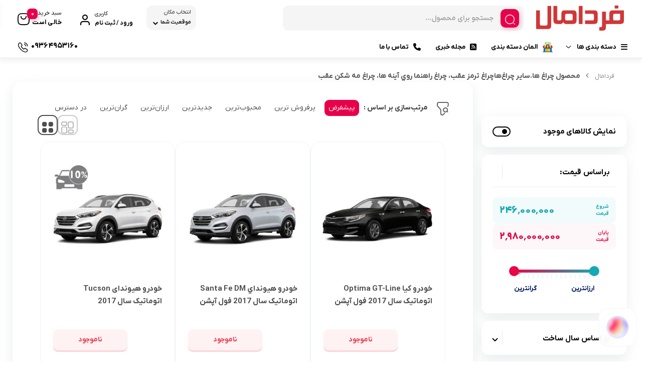

--- FILE ---
content_type: text/html; charset=UTF-8
request_url: https://fardamall.com/other-lights/%DA%86%D8%B1%D8%A7%D8%BA-%D8%AA%D8%B1%D9%85%D8%B2-%D8%B9%D9%82%D8%A8%D8%8C-%DA%86%D8%B1%D8%A7%D8%BA-%D8%B1%D8%A7%D9%87%D9%86%D9%85%D8%A7-%D8%B1%D9%88%D9%8A-%D8%A2%D9%8A%D9%86%D9%87-%D9%87%D8%A7%D8%8C/
body_size: 45849
content:
<!doctype html><html dir="rtl" lang="fa-IR"><head><meta charset="UTF-8"><meta name="viewport" content="width=device-width, initial-scale=1.0, maximum-scale=1.0, user-scalable=no" /><link rel="profile" href="https://gmpg.org/xfn/11"><link rel="shortcut icon" href="https://fardamall.com/wp-content/uploads/cropped-android-chrome-512x512-2.png" /><link rel="apple-touch-icon" href="https://fardamall.com/wp-content/uploads/cropped-android-chrome-512x512-2.png"><meta name="msapplication-TileColor" content="#ff6600"><meta name="msapplication-TileImage" content="https://fardamall.com/wp-content/uploads/cropped-android-chrome-512x512-2.png"><title>چراغ ترمز عقب، چراغ راهنما روي آينه ها، چراغ مه شکن عقب &#8211; فروشگاه اینترنتی فردامال</title><meta name='robots' content='max-image-preview:large' /><style>img:is([sizes="auto" i], [sizes^="auto," i]) { contain-intrinsic-size: 3000px 1500px }</style><link rel="alternate" type="application/rss+xml" title="فروشگاه اینترنتی فردامال &raquo; خوراک" href="https://fardamall.com/feed/" /><link rel="alternate" type="application/rss+xml" title="فروشگاه اینترنتی فردامال &raquo; خوراک دیدگاه‌ها" href="https://fardamall.com/comments/feed/" /><link rel="alternate" type="application/rss+xml" title="خوراک فروشگاه اینترنتی فردامال &raquo; چراغ ترمز عقب، چراغ راهنما روي آينه ها، چراغ مه شکن عقب چراغ ها.ساير چراغ‌ها" href="https://fardamall.com/other-lights/%da%86%d8%b1%d8%a7%d8%ba-%d8%aa%d8%b1%d9%85%d8%b2-%d8%b9%d9%82%d8%a8%d8%8c-%da%86%d8%b1%d8%a7%d8%ba-%d8%b1%d8%a7%d9%87%d9%86%d9%85%d8%a7-%d8%b1%d9%88%d9%8a-%d8%a2%d9%8a%d9%86%d9%87-%d9%87%d8%a7%d8%8c/feed/" /><link data-optimized="2" rel="stylesheet" href="https://fardamall.com/wp-content/litespeed/css/88b07f729ec51732fba9c389e6b003b1.css?ver=b039a" /><style id='classic-theme-styles-inline-css' type='text/css'>/*! This file is auto-generated */
.wp-block-button__link{color:#fff;background-color:#32373c;border-radius:9999px;box-shadow:none;text-decoration:none;padding:calc(.667em + 2px) calc(1.333em + 2px);font-size:1.125em}.wp-block-file__button{background:#32373c;color:#fff;text-decoration:none}</style><style id='global-styles-inline-css' type='text/css'>:root{--wp--preset--aspect-ratio--square: 1;--wp--preset--aspect-ratio--4-3: 4/3;--wp--preset--aspect-ratio--3-4: 3/4;--wp--preset--aspect-ratio--3-2: 3/2;--wp--preset--aspect-ratio--2-3: 2/3;--wp--preset--aspect-ratio--16-9: 16/9;--wp--preset--aspect-ratio--9-16: 9/16;--wp--preset--color--black: #000000;--wp--preset--color--cyan-bluish-gray: #abb8c3;--wp--preset--color--white: #ffffff;--wp--preset--color--pale-pink: #f78da7;--wp--preset--color--vivid-red: #cf2e2e;--wp--preset--color--luminous-vivid-orange: #ff6900;--wp--preset--color--luminous-vivid-amber: #fcb900;--wp--preset--color--light-green-cyan: #7bdcb5;--wp--preset--color--vivid-green-cyan: #00d084;--wp--preset--color--pale-cyan-blue: #8ed1fc;--wp--preset--color--vivid-cyan-blue: #0693e3;--wp--preset--color--vivid-purple: #9b51e0;--wp--preset--gradient--vivid-cyan-blue-to-vivid-purple: linear-gradient(135deg,rgba(6,147,227,1) 0%,rgb(155,81,224) 100%);--wp--preset--gradient--light-green-cyan-to-vivid-green-cyan: linear-gradient(135deg,rgb(122,220,180) 0%,rgb(0,208,130) 100%);--wp--preset--gradient--luminous-vivid-amber-to-luminous-vivid-orange: linear-gradient(135deg,rgba(252,185,0,1) 0%,rgba(255,105,0,1) 100%);--wp--preset--gradient--luminous-vivid-orange-to-vivid-red: linear-gradient(135deg,rgba(255,105,0,1) 0%,rgb(207,46,46) 100%);--wp--preset--gradient--very-light-gray-to-cyan-bluish-gray: linear-gradient(135deg,rgb(238,238,238) 0%,rgb(169,184,195) 100%);--wp--preset--gradient--cool-to-warm-spectrum: linear-gradient(135deg,rgb(74,234,220) 0%,rgb(151,120,209) 20%,rgb(207,42,186) 40%,rgb(238,44,130) 60%,rgb(251,105,98) 80%,rgb(254,248,76) 100%);--wp--preset--gradient--blush-light-purple: linear-gradient(135deg,rgb(255,206,236) 0%,rgb(152,150,240) 100%);--wp--preset--gradient--blush-bordeaux: linear-gradient(135deg,rgb(254,205,165) 0%,rgb(254,45,45) 50%,rgb(107,0,62) 100%);--wp--preset--gradient--luminous-dusk: linear-gradient(135deg,rgb(255,203,112) 0%,rgb(199,81,192) 50%,rgb(65,88,208) 100%);--wp--preset--gradient--pale-ocean: linear-gradient(135deg,rgb(255,245,203) 0%,rgb(182,227,212) 50%,rgb(51,167,181) 100%);--wp--preset--gradient--electric-grass: linear-gradient(135deg,rgb(202,248,128) 0%,rgb(113,206,126) 100%);--wp--preset--gradient--midnight: linear-gradient(135deg,rgb(2,3,129) 0%,rgb(40,116,252) 100%);--wp--preset--font-size--small: 13px;--wp--preset--font-size--medium: 20px;--wp--preset--font-size--large: 36px;--wp--preset--font-size--x-large: 42px;--wp--preset--spacing--20: 0.44rem;--wp--preset--spacing--30: 0.67rem;--wp--preset--spacing--40: 1rem;--wp--preset--spacing--50: 1.5rem;--wp--preset--spacing--60: 2.25rem;--wp--preset--spacing--70: 3.38rem;--wp--preset--spacing--80: 5.06rem;--wp--preset--shadow--natural: 6px 6px 9px rgba(0, 0, 0, 0.2);--wp--preset--shadow--deep: 12px 12px 50px rgba(0, 0, 0, 0.4);--wp--preset--shadow--sharp: 6px 6px 0px rgba(0, 0, 0, 0.2);--wp--preset--shadow--outlined: 6px 6px 0px -3px rgba(255, 255, 255, 1), 6px 6px rgba(0, 0, 0, 1);--wp--preset--shadow--crisp: 6px 6px 0px rgba(0, 0, 0, 1);}:where(.is-layout-flex){gap: 0.5em;}:where(.is-layout-grid){gap: 0.5em;}body .is-layout-flex{display: flex;}.is-layout-flex{flex-wrap: wrap;align-items: center;}.is-layout-flex > :is(*, div){margin: 0;}body .is-layout-grid{display: grid;}.is-layout-grid > :is(*, div){margin: 0;}:where(.wp-block-columns.is-layout-flex){gap: 2em;}:where(.wp-block-columns.is-layout-grid){gap: 2em;}:where(.wp-block-post-template.is-layout-flex){gap: 1.25em;}:where(.wp-block-post-template.is-layout-grid){gap: 1.25em;}.has-black-color{color: var(--wp--preset--color--black) !important;}.has-cyan-bluish-gray-color{color: var(--wp--preset--color--cyan-bluish-gray) !important;}.has-white-color{color: var(--wp--preset--color--white) !important;}.has-pale-pink-color{color: var(--wp--preset--color--pale-pink) !important;}.has-vivid-red-color{color: var(--wp--preset--color--vivid-red) !important;}.has-luminous-vivid-orange-color{color: var(--wp--preset--color--luminous-vivid-orange) !important;}.has-luminous-vivid-amber-color{color: var(--wp--preset--color--luminous-vivid-amber) !important;}.has-light-green-cyan-color{color: var(--wp--preset--color--light-green-cyan) !important;}.has-vivid-green-cyan-color{color: var(--wp--preset--color--vivid-green-cyan) !important;}.has-pale-cyan-blue-color{color: var(--wp--preset--color--pale-cyan-blue) !important;}.has-vivid-cyan-blue-color{color: var(--wp--preset--color--vivid-cyan-blue) !important;}.has-vivid-purple-color{color: var(--wp--preset--color--vivid-purple) !important;}.has-black-background-color{background-color: var(--wp--preset--color--black) !important;}.has-cyan-bluish-gray-background-color{background-color: var(--wp--preset--color--cyan-bluish-gray) !important;}.has-white-background-color{background-color: var(--wp--preset--color--white) !important;}.has-pale-pink-background-color{background-color: var(--wp--preset--color--pale-pink) !important;}.has-vivid-red-background-color{background-color: var(--wp--preset--color--vivid-red) !important;}.has-luminous-vivid-orange-background-color{background-color: var(--wp--preset--color--luminous-vivid-orange) !important;}.has-luminous-vivid-amber-background-color{background-color: var(--wp--preset--color--luminous-vivid-amber) !important;}.has-light-green-cyan-background-color{background-color: var(--wp--preset--color--light-green-cyan) !important;}.has-vivid-green-cyan-background-color{background-color: var(--wp--preset--color--vivid-green-cyan) !important;}.has-pale-cyan-blue-background-color{background-color: var(--wp--preset--color--pale-cyan-blue) !important;}.has-vivid-cyan-blue-background-color{background-color: var(--wp--preset--color--vivid-cyan-blue) !important;}.has-vivid-purple-background-color{background-color: var(--wp--preset--color--vivid-purple) !important;}.has-black-border-color{border-color: var(--wp--preset--color--black) !important;}.has-cyan-bluish-gray-border-color{border-color: var(--wp--preset--color--cyan-bluish-gray) !important;}.has-white-border-color{border-color: var(--wp--preset--color--white) !important;}.has-pale-pink-border-color{border-color: var(--wp--preset--color--pale-pink) !important;}.has-vivid-red-border-color{border-color: var(--wp--preset--color--vivid-red) !important;}.has-luminous-vivid-orange-border-color{border-color: var(--wp--preset--color--luminous-vivid-orange) !important;}.has-luminous-vivid-amber-border-color{border-color: var(--wp--preset--color--luminous-vivid-amber) !important;}.has-light-green-cyan-border-color{border-color: var(--wp--preset--color--light-green-cyan) !important;}.has-vivid-green-cyan-border-color{border-color: var(--wp--preset--color--vivid-green-cyan) !important;}.has-pale-cyan-blue-border-color{border-color: var(--wp--preset--color--pale-cyan-blue) !important;}.has-vivid-cyan-blue-border-color{border-color: var(--wp--preset--color--vivid-cyan-blue) !important;}.has-vivid-purple-border-color{border-color: var(--wp--preset--color--vivid-purple) !important;}.has-vivid-cyan-blue-to-vivid-purple-gradient-background{background: var(--wp--preset--gradient--vivid-cyan-blue-to-vivid-purple) !important;}.has-light-green-cyan-to-vivid-green-cyan-gradient-background{background: var(--wp--preset--gradient--light-green-cyan-to-vivid-green-cyan) !important;}.has-luminous-vivid-amber-to-luminous-vivid-orange-gradient-background{background: var(--wp--preset--gradient--luminous-vivid-amber-to-luminous-vivid-orange) !important;}.has-luminous-vivid-orange-to-vivid-red-gradient-background{background: var(--wp--preset--gradient--luminous-vivid-orange-to-vivid-red) !important;}.has-very-light-gray-to-cyan-bluish-gray-gradient-background{background: var(--wp--preset--gradient--very-light-gray-to-cyan-bluish-gray) !important;}.has-cool-to-warm-spectrum-gradient-background{background: var(--wp--preset--gradient--cool-to-warm-spectrum) !important;}.has-blush-light-purple-gradient-background{background: var(--wp--preset--gradient--blush-light-purple) !important;}.has-blush-bordeaux-gradient-background{background: var(--wp--preset--gradient--blush-bordeaux) !important;}.has-luminous-dusk-gradient-background{background: var(--wp--preset--gradient--luminous-dusk) !important;}.has-pale-ocean-gradient-background{background: var(--wp--preset--gradient--pale-ocean) !important;}.has-electric-grass-gradient-background{background: var(--wp--preset--gradient--electric-grass) !important;}.has-midnight-gradient-background{background: var(--wp--preset--gradient--midnight) !important;}.has-small-font-size{font-size: var(--wp--preset--font-size--small) !important;}.has-medium-font-size{font-size: var(--wp--preset--font-size--medium) !important;}.has-large-font-size{font-size: var(--wp--preset--font-size--large) !important;}.has-x-large-font-size{font-size: var(--wp--preset--font-size--x-large) !important;}
:where(.wp-block-post-template.is-layout-flex){gap: 1.25em;}:where(.wp-block-post-template.is-layout-grid){gap: 1.25em;}
:where(.wp-block-columns.is-layout-flex){gap: 2em;}:where(.wp-block-columns.is-layout-grid){gap: 2em;}
:root :where(.wp-block-pullquote){font-size: 1.5em;line-height: 1.6;}</style><style id='woocommerce-inline-inline-css' type='text/css'>.woocommerce form .form-row .required { visibility: visible; }</style><style id='bakala-main-theme-inline-css' type='text/css'>@-webkit-keyframes pulsex {
        0%{-webkit-box-shadow:0 0 0 0 #0071e3;}
        70%{-webkit-box-shadow:0 0 0 10px transparent;}
        100%{-webkit-box-shadow:0 0 0 0 transparent;}
    }
    @keyframes pulsex {
        0%{-moz-box-shadow:0 0 0 0 #0071e3;box-shadow:0 0 0 0 #0071e3;}
        70%{-moz-box-shadow:0 0 0 10px transparent;box-shadow:0 0 0 10px transparent;}
        100%{-moz-box-shadow:0 0 0 0 transparent;box-shadow:0 0 0 0 transparent;}
    }
    @-webkit-keyframes pulse {
        0%{-webkit-box-shadow:0 0 0 0 #e7004a;}
        70%{-webkit-box-shadow:0 0 0 10px transparent;}
        100%{-webkit-box-shadow:0 0 0 0 transparent;}
    }
    @keyframes pulse {
        0%{-moz-box-shadow:0 0 0 0 #e7004a;box-shadow:0 0 0 0 #e7004a;}
        70%{-moz-box-shadow:0 0 0 10px transparent;box-shadow:0 0 0 10px transparent;}
        100%{-moz-box-shadow:0 0 0 0 transparent;box-shadow:0 0 0 0 transparent;}
    }
    @-webkit-keyframes pulsei {
        0%{-webkit-box-shadow:0 0 0 0 #e7004a}
        70%{-webkit-box-shadow:0 0 0 10px transparent}
        100%{-webkit-box-shadow:0 0 0 0 transparent}
    }
    @keyframes pulsei {
        0%{-moz-box-shadow:0 0 0 0 #e7004a;box-shadow:0 0 0 0 #e7004a}
        70%{-moz-box-shadow:0 0 0 10px transparent;box-shadow:0 0 0 10px transparent}
        100%{-moz-box-shadow:0 0 0 0 transparent;box-shadow:0 0 0 0 transparent}
    }
    
        :root {
            --accent_color1:#0071e3;
            --accent_color2:#e7004a;
            --accent_gradient_from:#5C677D;
            --accent_gradient_to:#42444F;
            --darkmode_background:#262626;
            --darkmode_text:#FFFFFF;
        }
    .footerinfobar {}.white_catbody {}.tbar-background {background-color:#DD3333;color:#FFFFFF;}#bakala-preload {
            position: fixed;
            z-index: 99999;
            top: 0;
            left: 0;
            height: 100%;
            width: 100%;
            background: #E7004A;
            overflow: hidden;
            display: flex;
            align-items: center;
            justify-content: center;
        }
        #bakala-preload-logo img {
            width: 250px;
        }
        #bakala-preload-gif img {
            width: 250px;
        }
        #bakala-preload-logo {
            margin-bottom: 20px;
        }
        .bakala-preload-wrap {
            display: flex;
            flex-direction: column;
            align-items: center;
        }
        
            .lds-ring,
            .lds-ring div {
              box-sizing: border-box;
            }
            .lds-ring {
              display: flex;
              justify-content: center;
              position: relative;
              width: 80px;
              height: 80px;
            }
            .lds-ring div {
              box-sizing: border-box;
              display: block;
              position: absolute;
              width: 50px;
              height: 50px;
              margin: 5px;
              border: 5px solid #FFFFFF;
              border-radius: 50%;
              margin-top:10px;
              animation: lds-ring 1.2s cubic-bezier(0.5, 0, 0.5, 1) infinite;
              border-color: #FFFFFF transparent transparent transparent;
            }
            .lds-ring div:nth-child(1) {
              animation-delay: -0.45s;
            }
            .lds-ring div:nth-child(2) {
              animation-delay: -0.3s;
            }
            .lds-ring div:nth-child(3) {
              animation-delay: -0.15s;
            }
            @keyframes lds-ring {
              0% {
                transform: rotate(0deg);
              }
              100% {
                transform: rotate(360deg);
              }
            }
            
            .elementor-section.elementor-section-boxed>.elementor-container{max-width:1440px !important}
        
            .bakala-float-call{
                right:30px;
                bottom:30px;
            }
            .bakala-float-call-btn{
                right:0;
            }
            .bakala-messangers-block{
                right:0;
            }
        
            .bakala-whatsapp-chat-btn{
                left:20px;
                bottom:20px;
                flex-direction: row-reverse;
            }
        
            .header-logo img{
                max-width: px !important;
            }
        
            .header-logo img{
                max-height: px;
            }
        
        .products-box .product-category{display:none!important}
        
       
        .woocommerce ul.products li.product .products__item-image-wrapper.has_second .second-image {

            display: none;
        }
        .woocommerce ul.products li.product .products__item-image-wrapper.has_second:hover .products__item-image {

            display: none;
        }
        .woocommerce ul.products li.product .products__item-image-wrapper.has_second:hover .products__item-image.second-image {
            display: block !important;
        }
        
        [class*=' eicon-'], [class^=eicon]{font-family: eicons !important}
        .short-description .innerContent::after {
            background-image: url(https://fardamall.com/wp-content/themes/bakala/vendor/files/pen-paper.png) !important;
            background-size: contain !important;
        }
  .header-logo img,.header_mobit img.tw-w-full{
  color: grey;
  -webkit-mask: linear-gradient(-60deg, #000 30%, #0005, #000 50%) right / 300% 100%;
  mask: linear-gradient(-60deg, #000 30%, #0005, #000 50%) right / 300% 100%;
  background-repeat: no-repeat;
  animation: shimmer 3s infinite!important;
}
    .woocommerce-cart-form__cart-item.cart_item.bakala_gift_prodcut{
        background:rgba(231 , 0 , 74 , 0.8);
    }
    .bakala_ai_comment,.ai-comments, .cart-box .cart-items-count,.woocommerce div.product .product-info-box .button.external-product-btn, .swal2-styled.swal2-confirm, .bakala_reading_time i::before, .post .post-meta i.icon-clock-icon:before, .bakala_must_login_comment a.bakala_lr_btn:before, .bakala_must_login_comment .bakala_lr_btn.popup:before,.product-info-box .seller-info .header-section:before,.purchase_records_modal_show::before,.dgwt-wcas-sf-wrapp::before,.woocommerce div.product .woocommerce-tabs ul.tabs li.reviews_tab a::before,.woocommerce div.product .woocommerce-tabs ul.tabs li.ask_tab a::before,.woocommerce div.product .woocommerce-tabs ul.tabs li.additional_information_tab a::before,.woocommerce div.product .woocommerce-tabs ul.tabs li.desc_tab a::before,.icon-stock-notice::before, .vendor-warranty::before, .short_tab_title::before,.product-info-box .leadTime-info i.icon::before, span.bakala-sizes-product-size-chart-button::before, a.c-navi-list__basket-submit, .dk-button-container.small button,#feedback_submit, .form-submit input#submit, li#tab-title-reviews a:after, li#tab-title-ask a:after, .product_bar, .product-info-box .dk-button-discount,.woocommerce div.product .bakala_product_float_box .product-info-box .button, .bakala_add_onMoreShow, .btn.product-dle-btn, .woocommerce div.product form.cart .button.dk-button, a.bk-factor-button, a.back_to_home.btn, .woocommerce #payment #place_order, .woocommerce-page #payment #place_order,#sms-newsletter button,.bk_purchasing-process--navigation-item--current .bk_purchasing-process--navigation-item-icon,.profile-section__more a i.fa.fa-chevron-left:before, .woocommerce-address-fields .woocommerce-Button.button, .woocommerce-MyAccount-content .order-status i.fa-chevron-left:before, span.edit-info, .woocommerce-MyAccount-content .active .order-count, li.woocommerce-MyAccount-navigation-link.is-active:before,.wishlist-item .btn.btn-blue.woocommerce-Button.button,.elementor-widget-posts_carousel a.boxmore:after, .elementor-widget-container .section-products-carousel header .boxmore a:after, .bk_purchasing-process--navigation-item--current .bk_purchasing-process--navigation-item-icon, .rememberpassword .dk-button-container .dk-button.blue, #login-register .input-box.lr_btn_wrap button:not(#edit-phone-number), .elementor .sale-perc,.bakala_add_to_cart_button, .return-to-shop .button.wc-backward, .ar-spender, body.woocommerce-cart .post-title .next-shopping.active .count, body.woocommerce-cart .post-title .cart.active .count, .ar-order, a.checkout-button.button.wc-forward, footer.bk_carousel_modern_footer .add_to_cart_btn, a.button.product_type_external, a.button.product_type_simple, .products-box .loop-add-to-cart .button.product_type_simple.add_to_cart_button.ajax_add_to_cart, .bakala-select-options, button.back-to-product, .loop-saving-percentage, .bakala-icon.icon-arr-circle, .bk_carousel_modern_price_off b, .section-products-carousel .sale-perc, .bakala-best-sellers-head-section-more svg g path, .bakala_recent_visits_style2_showmore svg g path, .bakala_recent_visits_style2_item_showmore svg, .bakala-best-sellers-head-section-more i{
        box-shadow: 3px 4px 9px 0 rgba(231 , 0 , 74 , .2)!important;
    }
    .bakala_ai_comment:hover,.ai-comments:hover, .woocommerce div.product .product-info-box .button.external-product-btn:hover, swal2-styled.swal2-confirm:hover, a.c-navi-list__basket-submit:hover, .dk-button-container.small button:hover,#feedback_submit:hover, .form-submit input#submit:hover, .woocommerce div.product .bakala_product_float_box .product-info-box .button:hover, .bakala_add_onMoreShow:hover, .btn.product-dle-btn:hover, .woocommerce div.product form.cart .button.dk-button:hover, a.bk-factor-button:hover, a.back_to_home.btn:hover,.woocommerce #payment #place_order:hover, .woocommerce-page #payment #place_order:hover,#sms-newsletter button:hover,.profile-section__more a i.fa.fa-chevron-left:hover:before, .woocommerce-address-fields .woocommerce-Button.button:hover, .woocommerce-MyAccount-content .order-status i.fa-chevron-left:hover:before, span.edit-info:hover, li.woocommerce-MyAccount-navigation-link.is-active:hover:before, .wishlist-item .btn.btn-blue.woocommerce-Button.button:hover, .rememberpassword .dk-button-container .dk-button.blue:hover, #login-register .input-box.lr_btn_wrap button:not(#edit-phone-number):hover, .section-products-carousel .button.product_type_external:hover, .bakala-icon.icon-arr-circle:hover, .bakala_recent_visits_style2_item_showmore svg:hover, .bakala_recent_visits_style2 .bakala-icon.icon-arr-circle:hover, footer.bk_carousel_modern_footer .add_to_cart_btn:hover, .section-products-carousel a.button.product_type_simple:hover, .ar-order:hover, .loop-add-to-cart .button.product_type_simple.add_to_cart_button.ajax_add_to_cart:hover ,.bakala_add_to_cart_button:hover, .return-to-shop .button.wc-backward:hover, .ar-order:hover, a.checkout-button.button.wc-forward:hover, button.tnp-submit:hover, #sms-newsletter button:hover, button.tnp-submit:hover {
    box-shadow: 3px 4px 9px 0 rgba(231 , 0 , 74 , .5)!important;
    transition: box-shadow .5s cubic-bezier(.4, 0, 1, 1), transform .5s cubic-bezier(.4, 0, 1, 1)!important;
        }
    
        .bakala-update-price::before{
            background: #81D742 !important;
        }
        #modal-product-gallery .modal-content{overflow-y:hidden;background:#000}#modal-product-gallery .modal-dialog{width:100%;height:100%!important;top:0!important;bottom:0;left:0;right:0;transform:unset!important;margin:0!important;max-width:100%!important}#modal-product-gallery .modal-content{max-height:100%!important;border-radius:0!important;height:100%;padding:40px}#modal-product-gallery .btn-close{position:absolute;top:48px;left:50px;margin:0!important;background:unset!important;opacity:1!important}#modal-product-gallery .btn-close:after{content:"\E15f";font-family:bakala;color:#ff000085;font-size:40px}#modal-product-gallery .modal-body{overflow-y:auto;height:auto!important;overflow:hidden;margin-top:-20px}.remodal-gallery-content{flex-direction:column;align-items:center;justify-content:center;padding-right:0;padding-left:0;height:100%!important}.remodal-gallery-main-img{height:auto!important;width:calc(100vh - 230px);max-width:75vw}.remodal-gallery-thumbs-container{width:100%;max-height:unset!important;margin:0!important}.remodal-gallery-thumbs{flex-wrap:nowrap!important;justify-content:center;margin-bottom:0!important;position:absolute;bottom:0;left:0;right:0}.remodal-gallery-thumb img{object-fit:cover!important;width:100%!important;min-height:100%!important;min-width:100%!important}ul#gallery_tab{justify-content:center;border:1px solid hsla(0,0%,100%,.25)!important;display:inline-flex;border-radius:14px}.remodal-gallery-main-img img{max-height:100%!important;max-width:100%!important;object-fit:contain!important;position:unset!important;min-width:unset!important}#gallery-buyers-tab-pane .remodal-gallery-thumb img{height:auto!important;width:100%!important;aspect-ratio:unset!important;max-height:unset!important}#gallery-buyers-tab-pane .remodal-gallery-thumb{height:100%!important;width:auto!important}</style> <script type="text/javascript" src="https://fardamall.com/wp-includes/js/jquery/jquery.min.js" id="jquery-core-js"></script> <script type="text/javascript" src="https://fardamall.com/wp-includes/js/jquery/jquery-migrate.min.js" id="jquery-migrate-js"></script> <script type="text/javascript" src="https://fardamall.com/wp-includes/js/dist/hooks.min.js" id="wp-hooks-js"></script> <script type="text/javascript" src="https://fardamall.com/wp-includes/js/dist/i18n.min.js" id="wp-i18n-js"></script> <script type="text/javascript" id="wp-i18n-js-after">/*  */
wp.i18n.setLocaleData( { 'text direction\u0004ltr': [ 'rtl' ] } );
/*  */</script> <script type="text/javascript" src="https://fardamall.com/wp-content/plugins/dokan-lite/assets/vendors/izimodal/iziModal.min.js" id="dokan-modal-js"></script> <script type="text/javascript" src="https://fardamall.com/wp-content/plugins/dokan-lite/assets/vendors/sweetalert2/sweetalert2.all.min.js" id="dokan-sweetalert2-js"></script> <script type="text/javascript" src="https://fardamall.com/wp-includes/js/dist/vendor/moment.min.js" id="moment-js"></script> <script type="text/javascript" id="moment-js-after">/*  */
moment.updateLocale( 'fa_IR', {"months":["\u0698\u0627\u0646\u0648\u06cc\u0647","\u0641\u0648\u0631\u06cc\u0647","\u0645\u0627\u0631\u0633","\u0622\u0648\u0631\u06cc\u0644","\u0645\u06cc","\u0698\u0648\u0626\u0646","\u062c\u0648\u0644\u0627\u06cc","\u0622\u06af\u0648\u0633\u062a","\u0633\u067e\u062a\u0627\u0645\u0628\u0631","\u0627\u06a9\u062a\u0628\u0631","\u0646\u0648\u0627\u0645\u0628\u0631","\u062f\u0633\u0627\u0645\u0628\u0631"],"monthsShort":["\u0698\u0627\u0646\u0648\u06cc\u0647","\u0641\u0648\u0631\u06cc\u0647","\u0645\u0627\u0631\u0633","\u0622\u0648\u0631\u06cc\u0644","\u0645\u0647","\u0698\u0648\u0626\u0646","\u062c\u0648\u0644\u0627\u06cc","\u0622\u06af\u0648\u0633\u062a","\u0633\u067e\u062a\u0627\u0645\u0628\u0631","\u0627\u06a9\u062a\u0628\u0631","\u0646\u0648\u0627\u0645\u0628\u0631","\u062f\u0633\u0627\u0645\u0628\u0631"],"weekdays":["\u06cc\u06a9\u0634\u0646\u0628\u0647","\u062f\u0648\u0634\u0646\u0628\u0647","\u0633\u0647\u200c\u0634\u0646\u0628\u0647","\u0686\u0647\u0627\u0631\u0634\u0646\u0628\u0647","\u067e\u0646\u062c\u200c\u0634\u0646\u0628\u0647","\u062c\u0645\u0639\u0647","\u0634\u0646\u0628\u0647"],"weekdaysShort":["\u06cc","\u062f","\u0633","\u0686","\u067e","\u062c","\u0634"],"week":{"dow":6},"longDateFormat":{"LT":"g:i a","LTS":null,"L":null,"LL":"l j F Y","LLL":"F j, Y g:i a","LLLL":null}} );
/*  */</script> <script type="text/javascript" id="dokan-util-helper-js-extra">/*  */
var dokan_helper = {"i18n_date_format":"l j F Y","i18n_time_format":"g:i a","week_starts_day":"6","reverse_withdrawal":{"enabled":false},"timepicker_locale":{"am":"am","pm":"pm","AM":"AM","PM":"PM","hr":"hr","hrs":"hrs","mins":"mins"},"daterange_picker_local":{"toLabel":"\u0628\u0647","firstDay":6,"fromLabel":"\u0627\u0632","separator":" - ","weekLabel":"W","applyLabel":"\u0627\u0639\u0645\u0627\u0644","cancelLabel":"\u067e\u0627\u06a9 \u06a9\u0631\u062f\u0646","customRangeLabel":"\u0633\u0641\u0627\u0631\u0634\u06cc","daysOfWeek":["Su","Mo","Tu","We","Th","Fr","Sa"],"monthNames":["January","February","March","\u0622\u067e\u0631\u06cc\u0644","\u0645\u0650\u06cc","\u0698\u0648\u0626\u0646","\u062c\u0648\u0644\u0627\u06cc","\u0622\u06af\u0648\u0633\u062a","\u0633\u067e\u062a\u0627\u0645\u0628\u0631","\u0627\u06a9\u062a\u0628\u0631","\u0646\u0648\u0627\u0645\u0628\u0631","\u062f\u0633\u0627\u0645\u0628\u0631"]},"sweetalert_local":{"cancelButtonText":"\u0644\u063a\u0648","closeButtonText":"\u0628\u0633\u062a\u0646","confirmButtonText":"\u0628\u0633\u06cc\u0627\u0631 \u062e\u0648\u0628","denyButtonText":"No","closeButtonAriaLabel":"\u0627\u06cc\u0646 \u062f\u06cc\u0627\u0644\u0648\u06af \u0631\u0627 \u0628\u0628\u0646\u062f\u06cc\u062f"}};
var dokan = {"ajaxurl":"https:\/\/fardamall.com\/wp-admin\/admin-ajax.php","nonce":"5655e8fa7d","order_nonce":"06f3c95e18","product_edit_nonce":"87da79c4f4","ajax_loader":"https:\/\/fardamall.com\/wp-content\/plugins\/dokan-lite\/assets\/images\/ajax-loader.gif","seller":{"available":"\u0645\u0648\u062c\u0648\u062f","notAvailable":"\u0645\u0648\u062c\u0648\u062f \u0646\u06cc\u0633\u062a"},"delete_confirm":"\u0622\u06cc\u0627 \u0645\u0637\u0645\u0626\u0646 \u0647\u0633\u062a\u06cc\u062f\u061f","wrong_message":"\u0686\u06cc\u0632\u06cc \u0627\u0634\u062a\u0628\u0627\u0647 \u0634\u062f. \u062f\u0648\u0628\u0627\u0631\u0647 \u0627\u0645\u062a\u062d\u0627\u0646 \u06a9\u0646\u06cc\u062f.","vendor_percentage":"","commission_type":"","rounding_precision":"6","mon_decimal_point":".","currency_format_num_decimals":"0","currency_format_symbol":"\u062a\u0648\u0645\u0627\u0646","currency_format_decimal_sep":".","currency_format_thousand_sep":",","currency_format":"%v\u00a0%s","round_at_subtotal":"no","product_types":["simple"],"loading_img":"https:\/\/fardamall.com\/wp-content\/plugins\/dokan-lite\/assets\/images\/loading.gif","store_product_search_nonce":"5035c65125","i18n_download_permission":"\u0622\u06cc\u0627 \u0645\u0637\u0645\u0626\u0646 \u0647\u0633\u062a\u06cc\u062f \u06a9\u0647 \u0645\u06cc \u062e\u0648\u0627\u0647\u06cc\u062f \u062f\u0633\u062a\u0631\u0633\u06cc \u0628\u0647 \u0627\u06cc\u0646 \u062f\u0627\u0646\u0644\u0648\u062f \u0631\u0627 \u0644\u063a\u0648 \u06a9\u0646\u06cc\u062f\u061f","i18n_download_access":"\u0646\u0645\u06cc \u062a\u0648\u0627\u0646\u062f \u062f\u0633\u062a\u0631\u0633\u06cc \u0631\u0627 \u0628\u0647 \u062f\u0633\u062a \u0622\u0648\u0631\u062f - \u06a9\u0627\u0631\u0628\u0631 \u0645\u0645\u06a9\u0646 \u0627\u0633\u062a \u0642\u0628\u0644\u0627 \u0645\u062c\u0648\u0632 \u0627\u06cc\u0646 \u0641\u0627\u06cc\u0644 \u0631\u0627 \u062f\u0627\u0634\u062a\u0647 \u0628\u0627\u0634\u062f \u06cc\u0627 \u0627\u06cc\u0645\u06cc\u0644 \u0635\u0648\u0631\u062a\u062d\u0633\u0627\u0628 \u062a\u0646\u0638\u06cc\u0645 \u0646\u0634\u062f\u0647 \u0628\u0627\u0634\u062f. \u0627\u0637\u0645\u06cc\u0646\u0627\u0646 \u062d\u0627\u0635\u0644 \u06a9\u0646\u06cc\u062f \u06a9\u0647 \u0627\u06cc\u0645\u06cc\u0644 \u0635\u0648\u0631\u062a\u062d\u0633\u0627\u0628 \u062a\u0646\u0638\u06cc\u0645 \u0634\u062f\u0647 \u0627\u0633\u062a\u060c \u0648 \u0633\u0641\u0627\u0631\u0634 \u0630\u062e\u06cc\u0631\u0647 \u0634\u062f\u0647 \u0627\u0633\u062a.","maximum_tags_select_length":"-1","modal_header_color":"var(--dokan-button-background-color, #7047EB)","rest":{"root":"https:\/\/fardamall.com\/wp-json\/","nonce":"329d8d9bbf","version":"dokan\/v1"},"api":null,"libs":[],"routeComponents":{"default":null},"routes":[],"urls":{"assetsUrl":"https:\/\/fardamall.com\/wp-content\/plugins\/dokan-lite\/assets","dashboardUrl":"https:\/\/fardamall.com\/dashboard\/","storeUrl":""}};
/*  */</script> <script type="text/javascript" src="https://fardamall.com/wp-content/plugins/dokan-lite/assets/js/helper.js" id="dokan-util-helper-js"></script> <script type="text/javascript" src="https://fardamall.com/wp-content/plugins/woocommerce/assets/js/jquery-blockui/jquery.blockUI.min.js" id="jquery-blockui-js" defer="defer" data-wp-strategy="defer"></script> <script type="text/javascript" id="wc-add-to-cart-js-extra">/*  */
var wc_add_to_cart_params = {"ajax_url":"\/wp-admin\/admin-ajax.php","wc_ajax_url":"\/?wc-ajax=%%endpoint%%","i18n_view_cart":"\u0645\u0634\u0627\u0647\u062f\u0647 \u0633\u0628\u062f \u062e\u0631\u06cc\u062f","cart_url":"https:\/\/fardamall.com\/cart\/","is_cart":"","cart_redirect_after_add":"no"};
/*  */</script> <script type="text/javascript" src="https://fardamall.com/wp-content/plugins/woocommerce/assets/js/frontend/add-to-cart.min.js" id="wc-add-to-cart-js" defer="defer" data-wp-strategy="defer"></script> <script type="text/javascript" src="https://fardamall.com/wp-content/plugins/woocommerce/assets/js/js-cookie/js.cookie.min.js" id="js-cookie-js" defer="defer" data-wp-strategy="defer"></script> <script type="text/javascript" id="woocommerce-js-extra">/*  */
var woocommerce_params = {"ajax_url":"\/wp-admin\/admin-ajax.php","wc_ajax_url":"\/?wc-ajax=%%endpoint%%","i18n_password_show":"Show password","i18n_password_hide":"Hide password"};
/*  */</script> <script type="text/javascript" src="https://fardamall.com/wp-content/plugins/woocommerce/assets/js/frontend/woocommerce.min.js" id="woocommerce-js" defer="defer" data-wp-strategy="defer"></script> <script type="text/javascript" src="https://fardamall.com/wp-content/themes/bakala/assets/js/slick.min.js" id="slick.min.js-js"></script> <script type="text/javascript" src="https://fardamall.com/wp-content/themes/bakala/assets/js/highchart.js" id="highchart-js"></script> <script type="text/javascript" src="https://fardamall.com/wp-content/themes/bakala/assets/js//flipclock.min.js" id="jquery-flipclock-js"></script> <script type="text/javascript" src="https://fardamall.com/wp-content/themes/bakala/assets/js//jquery.countdown.js" id="jquery-lif-js"></script> <link rel="https://api.w.org/" href="https://fardamall.com/wp-json/" /><link rel="EditURI" type="application/rsd+xml" title="RSD" href="https://fardamall.com/xmlrpc.php?rsd" /><style>.dgwt-wcas-ico-magnifier,.dgwt-wcas-ico-magnifier-handler{max-width:20px}.dgwt-wcas-search-wrapp{max-width:600px}</style><meta name='csrf-token' content='b064698e69'><meta name="generator" content="Redux 4.5.3" /><div class="select-location"><div class="select-location-wrapper"><h6 class="entry-title">منطقه ارسال خود را انتخاب کنید</h6><div class="entry-description">چنانچه آدرس خود را وارد کنید تا محصولات آن منطقه برای شما نمایش داده شوند.</div><div class="close-popup">
<i class="fa fa-times"></i></div><div class="search-location">
<select size="8" name="site-area" class="site-area" id="site-area" data-placeholder="جست و جو در مناطق"><option value="all" data-min="پاک کردن همه">انتخاب مکان</option><option value="azarbayejan-east" >آذربایجان شرقی</option><option value="esfahan" >اصفهان</option><option value="alborz" >البرز</option><option value="tehran" >تهران</option><option value="khorasan" >خراسان رضوی</option><option value="khoozestan" >خوزستان</option><option value="pars" >فارس</option><option value="qom" >قم</option><option value="gilan" >گیلان</option><option value="yazd" >یزد</option>
</select></div></div><div class="location-overlay"></div></div><link rel="preload" as="font" type="font/woff" crossorigin="anonymous" href="https://fardamall.com/wp-content/themes/bakala/vendor/fonts/bakala-icons.woff" /><link rel="preload" as="font" type="font/woff2" crossorigin="anonymous" href="https://fardamall.com/wp-content/themes/bakala/vendor/fonts/bakala-icons.woff2" /><style type="text/css">.ar-panel-expanded .ar-cart,        .ar-order,        .ar-panel-interior a:hover        {            background:  !important;        }        .ar-amount a {            color:  !important;        }</style><noscript><style>.woocommerce-product-gallery{ opacity: 1 !important; }</style></noscript><meta name="generator" content="Elementor 3.32.4; features: additional_custom_breakpoints; settings: css_print_method-external, google_font-enabled, font_display-auto"><style>.e-con.e-parent:nth-of-type(n+4):not(.e-lazyloaded):not(.e-no-lazyload),
				.e-con.e-parent:nth-of-type(n+4):not(.e-lazyloaded):not(.e-no-lazyload) * {
					background-image: none !important;
				}
				@media screen and (max-height: 1024px) {
					.e-con.e-parent:nth-of-type(n+3):not(.e-lazyloaded):not(.e-no-lazyload),
					.e-con.e-parent:nth-of-type(n+3):not(.e-lazyloaded):not(.e-no-lazyload) * {
						background-image: none !important;
					}
				}
				@media screen and (max-height: 640px) {
					.e-con.e-parent:nth-of-type(n+2):not(.e-lazyloaded):not(.e-no-lazyload),
					.e-con.e-parent:nth-of-type(n+2):not(.e-lazyloaded):not(.e-no-lazyload) * {
						background-image: none !important;
					}
				}</style><link rel="icon" href="https://fardamall.com/wp-content/uploads/cropped-android-chrome-512x512-2-32x32.png" sizes="32x32" /><link rel="icon" href="https://fardamall.com/wp-content/uploads/cropped-android-chrome-512x512-2-192x192.png" sizes="192x192" /><link rel="apple-touch-icon" href="https://fardamall.com/wp-content/uploads/cropped-android-chrome-512x512-2-180x180.png" /><meta name="msapplication-TileImage" content="https://fardamall.com/wp-content/uploads/cropped-android-chrome-512x512-2-270x270.png" /><style type="text/css" id="wp-custom-css">/*.footer-social, 
.footer-socials,
.footer-follow,
.footer-follow-us {
display: none !important;
} */

.subscribe-social,
.footer-social, 
.footer-follow,
.footer-follow-us,
.social-icons,
#socials-widget {
display: none !important;
visibility: hidden !important;
height: 0 !important;
margin: 0 !important;
padding: 0 !important;
}</style><style id="bakala_options-dynamic-css" title="dynamic-css" class="redux-options-output">.bakala-messanger.msg-item-instagram span{background:linear-gradient(90deg,#8224E3 0%, #DD3333 100%);background:-moz-linear-gradient(0deg,#8224E3 0%, #DD3333 100%);background:-webkit-linear-gradient(0deg,#8224E3 0%, #DD3333 100%);background:-o-linear-gradient(0deg,#8224E3 0%, #DD3333 100%);background:-ms-linear-gradient(0deg,#8224E3 0%, #DD3333 100%)}</style></head><body data-rsssl=1 class="rtl archive tax-pa_other-lights term-1596 wp-theme-bakala theme-bakala woocommerce woocommerce-page woocommerce-no-js eio-default bakala_enable_popup_add_to_cart skeleton_loader_disable main-color force_login_inactive elementor-default elementor-kit-12643 dokan-theme-bakala"><div class="modal fade bakala_login_style_one" id="bakala_login" tabindex="-1" style="display: none;"><div class="modal-dialog"><div class="modal-content"><div class="auth-modal"><div class="auth-modal-side"
style="background: linear-gradient(90deg, #5C677D, #42444F);"><div class="bs-logo"><img data-lazyloaded="1" src="[data-uri]" data-src="https://fardamall.com/wp-content/uploads/logo-1671015363271.png" alt=""><noscript><img src="https://fardamall.com/wp-content/uploads/logo-1671015363271.png" alt=""></noscript></div></div><div class="auth-modal-content"><div class="auth-modal-content-container"><div class="auth-modal-template"><meta name="bakala_otp_wait" content="240"><style>.lr_alert {
        color: #fff;
    }

    .auth__container .alert-simple.alert-warning {
        border: 1px solid rgba(241, 142, 6, 0.81);
        background-color: rgba(220, 128, 1, 0.16);
        box-shadow: 0px 0px 2px #ffb103;
        color: #ff4b03;
        transition: 0.5s;
        cursor: pointer;
        text-align: center;
        font-weight: 600;
        font-size: 15px;
    }

    .auth__container .alert-warning:hover {
        background-color: rgba(220, 128, 1, 0.33);
        transition: 0.5s;
    }

    .auth__container .warning {
        font-size: 18px;
        color: #ff4b03;
        text-shadow: none;
    }

    .auth__container .alert:before {
        content: '';
        position: absolute;
        width: 0;
        height: calc(100% - 44px);
        border-right: 1px solid;
        border-left: 2px solid;
        border-bottom-left-radius: 3px;
        border-top-left-radius: 3px;
        right: 0;
        top: 50%;
        transform: translate(0, -50%);
        height: 30px;
    }

    .auth__container .alert>.start-icon {
        margin-right: 0;
        min-width: 20px;
        text-align: center;
    }

    .auth__container .alert>.start-icon {
        margin-right: 5px;
    }</style><div id="login-register" class="lr_password_enable"><div class="lr-box"><form id="lr-send-form" class="lr-form"
style="display:flex" action=""
method="post"><header class="header">
<button type="button" data-bs-dismiss="modal" class="header__button close-icon"></button></header><div class="auth__container"><h4 class="auth-modal__title">ورود / ثبت نام</h4><p class="lr-description">
شماره تماس یا ایمیل خود را وارد کنید</p><div class="input-box"><div class="input-field">
<span class="input-icon icon-profile-input-login font-icon"></span>
<input type="text" name="phone" id="phone"
placeholder="شماره تلفن یا ایمیل خود را وارد کنید" autofocus><p class="lr-error" id="error-phone" style="display:none"></p></div><div class="input-field" id="lr-password-field" style="display:none">
<span class="input-icon icon-password-input-login font-icon"></span><div style="position:relative;display:flex;align-items:center;">
<input type="password" name="password" id="pass"
placeholder="پسورد" style="padding-left:38px;width:100%;">
<i id="toggle-pass-eye" class="password-toggle-eye bakala-icon icon-eye-closed" style="position:absolute;left:8px;cursor:pointer;top:50%;transform:translateY(-50%);"></i></div><p class="lr-error" id="error-pass" style="display:none"></p></div></div><div class="custom-control custom-checkbox user-privacy">
<input type="checkbox" readonly class="checkbox custom-control-input"
id="privacy-policy-checkbox" checked="" name="privacy">
<label for="privacy-policy-checkbox" class="custom-control-label">
<a href="https://fardamall.com/terms-conditions/"> شرایط و قوانین </a>
استفاده از سرویس های فروشگاه اینترنتی فردامال را می پذیرم                        </label></div></div><div class="auth-footer"><div class="input-box lr_btn_wrap">
<button class="lr-send" type="submit" name="send"
id="send">دریافت کد تایید</button>
<button class="lr-send plus-button" type="button" name="lr" id="lr-btn"
style="display:none;">ورود / ثبت نام</button></div>
<button class="lr-send plus-button" type="button"
id="show-pass">ورود / ثبت نام با پسورد</button>
<button class="lr-send plus-button" type="button" style="display:none"
id="show-code">ورود با رمز یکبار مصرف</button></div></form><form id="lr-submit-form" class="lr-form" method="post"
style="display:none"
autocomplete="one-time-code" onsubmit="return false;"><header class="header">
<button type="button" class="header__button back-icon"></button></header><div class="auth__container"><p class="lr-description">کد تایید 4 رقمی ارسال شده به شماره موبایل زیر را وارد کنید.</p><div class="c-input">
<label class="c-input__container c-input__container--disabled">
<span class="c-input__icon">
<span role="button" id="edit-phone-number" class="otp-form__mobile">
ویرایش شماره                            </span>
</span>
<input value="" disabled="disabled" class="c-input__field c-input__field--ltr lr-phone-number">
</label></div><div class="input-box token" id="lr-token">
<input type="text" id="autofill-input" class="hidden-autofill token-input" inputmode="numeric"
pattern="\d{4}" autocomplete="one-time-code" maxlength="4"><div id="lr-countdown"></div></div><p class="token-error lr-error" style="display:none"></p></div><div class="auth-footer">
<button class="lr-submit" id="lr-submit" type="submit"
name="submit">تایید کد</button>
<button class="lr-recode" id="otp-recode" type="button" name="recode"
style="display: none;">ارسال مجدد کد</button></div></form><form id="lr-password-form" class="lr-form" method="post"
style="display:none"><p class="lr-description">رمز عبور خود را وارد کنید.</p><div style="position:relative;display:flex;align-items:center;">
<input type="password" name="password" id="password" style="padding-left:38px;width:100%;">
<i id="toggle-password-eye" class="password-toggle-eye bakala-icon icon-eye-closed" style="position:absolute;left:8px;cursor:pointer;top:50%;transform:translateY(-50%);"></i></div><p class="password-error lr-error"></p>
<button class="lr-submit" id="lr-password" type="submit"
name="submit-password">ورود / ثبت نام</button></form></div></div> <script>jQuery(document).ready(function($) {
        // Countdown timer for OTP resend
        function bakalaCountdown() {
            var countDownDate = new Date().getTime() + 240000;

            var x = setInterval(function() {
                var now = new Date().getTime();
                var distance = countDownDate - now;
                var days = Math.floor(distance / (1000 * 60 * 60 * 24));
                var hours = Math.floor((distance % (1000 * 60 * 60 * 24)) / (1000 * 60 * 60));
                var minutes = Math.floor((distance % (1000 * 60 * 60)) / (1000 * 60));
                var seconds = Math.floor((distance % (1000 * 60)) / 1000);

                document.getElementById("lr-countdown").innerHTML = `<div class="otp-inputs__timer"><i class="bakala-icon icon-recode"></i>
                ${minutes}:${seconds}
            </div>`;

                if (distance < 0) {
                    clearInterval(x);
                    document.getElementById("lr-countdown").innerHTML = `<button id="otp-recode" type="button" onclick="resendCode()" class="otp-inputs__resend"><span class="otp-inputs__tooltip">
                        Get the code again
                    </span><i class="bakala-icon icon-recode"></i></button>`;
                }
            }, 1000);
        }

        // Password visibility toggle for Bakala theme - inline version
        function togglePasswordVisibility(inputId, iconId) {
            var input = document.getElementById(inputId);
            var icon = document.getElementById(iconId);
            if (!input || !icon) return;
            icon.addEventListener('click', function() {
                if (input.type === 'password') {
                    input.type = 'text';
                    icon.classList.remove('icon-eye-closed');
                    icon.classList.add('icon-eye-open');
                } else {
                    input.type = 'password';
                    icon.classList.remove('icon-eye-open');
                    icon.classList.add('icon-eye-closed');
                }
            });
        }
        jQuery(document).ready(function($) {
            togglePasswordVisibility('pass', 'toggle-pass-eye');
            togglePasswordVisibility('password', 'toggle-password-eye');
        });

        // --- END password toggle ---

        function showPass() {
            jQuery('#show-pass').fadeOut();
            jQuery('#send').fadeOut();
            jQuery('#lr-btn').fadeIn();
            jQuery('.forget').fadeIn();
            jQuery('#show-code').fadeIn();
            jQuery('#lr-password-field').fadeIn();
        }

        function showCode() {
            jQuery('#show-code').fadeOut();
            jQuery('#send').fadeIn();
            jQuery('#lr-btn').fadeOut();
            jQuery('#show-pass').fadeIn();
            jQuery('.forget').fadeOut();
            jQuery('#lr-password-field').fadeOut();
        }

        jQuery('#show-pass').click(function() {
            showPass();
            jQuery('#pass').focus();
        });
        jQuery('#show-code').click(function() {
            showCode();
            jQuery('#phone').focus();
        });
        jQuery('#pass').focus(function() {
            jQuery(document).keypress(function(e) {
                if (e.which == '13') {
                    e.preventDefault();
                    jQuery('#lr-btn').click();
                }
            });
        });

        function getCookie(cname) {
            var name = cname + "=";
            var decodedCookie = decodeURIComponent(document.cookie);
            var ca = decodedCookie.split(';');
            for (var i = 0; i < ca.length; i++) {
                var c = ca[i];
                while (c.charAt(0) == ' ') {
                    c = c.substring(1);
                }
                if (c.indexOf(name) == 0) {
                    return c.substring(name.length, c.length);
                }
            }
            return "";
        }

        function getEmail(email) {
            jQuery('#lr-send-form').fadeOut();
            jQuery('#error-phone').fadeOut();
            jQuery('#lr-password-form').fadeIn();
            jQuery('#lr-submit-form').fadeOut();
            jQuery.ajax({
                url: "https://fardamall.com/wp-admin/admin-ajax.php",
                type: 'GET',
                data: {
                    action: 'get_latest_posts_by_category',
                    email: email
                },
                beforeSend: function() {
                    jQuery('.lr-loader').show();
                },
                success: function(data) {
                    if (data == "yes") {
                        jQuery('.lr-loader').hide();
                        jQuery('.mobile-number').text(getCookie('phone'));
                    } else {
                        jQuery('.lr-loader').hide();
                    }
                }
            });
        }

        function getphn() {
            jQuery('#lr-submit-form').show();
            jQuery('#lr-send-form').hide();
            jQuery('#error-phone').fadeOut();
            bakalaCountdown();
            jQuery('.lr_loader').remove();
            jQuery('#login-register .lr-box').removeClass('lr_loading');
            jQuery('span.lr-phone-number').text(getCookie('phone'));
            jQuery('input.lr-phone-number').val(getCookie('phone'));
        }


        var digits = jQuery('input#autofill-input').val();
        var codeCookie = getCookie('opt_code');

        jQuery('#lr-send-form').on('submit', function(e) {
            e.preventDefault();
            var nonce = jQuery('meta[name="csrf-token"]').attr('content');
            jQuery.ajaxSetup({
                headers: {
                    'X-CSRF-TOKEN': nonce
                }
            });
            var loaderTimeout;
            if (jQuery('#pass').length < 1) {
                if (jQuery('#phone').val().length > 0) {
                    jQuery.ajax({
                        url: "https://fardamall.com/bakala/ajax/send_code/",
                        type: 'POST',
                        dataType: "json",
                        data: {
                            action: "bakala_send_code",
                            phone_email: jQuery('#phone').val(),
                        },
                        beforeSend: function() {
                            jQuery('#login-register .lr-box').append('<div class="lr_loader"></div>');
                            jQuery('#login-register .lr-box').addClass('lr_loading');
                            loaderTimeout = setTimeout(function() {
                                jQuery('.lr_loader').remove();
                                jQuery('#login-register .lr-box').removeClass('lr_loading');
                            }, 10000);
                        },
                        success: function(response) {
                            if (response.status_code == 200) {


                                if (phone_pattern.test(jQuery('#phone').val())) {
                                    getphn();
                                    jQuery('#autofill-input').focus();
                                } else if (validateEmail(jQuery('#phone').val())) {
                                    jQuery('.lr_loader').remove();
                                    jQuery('#login-register .lr-box').removeClass('lr_loading');
                                    getEmail(jQuery('#phone').val());
                                } else {
                                    jQuery('#error-phone').fadeIn();
                                }
                            } else {
                                const Toast = Swal.mixin({
                                    toast: true,
                                    position: 'center',
                                    showConfirmButton: false,
                                    timer: 3000,
                                    timerProgressBar: true,
                                    didOpen: (toast) => {
                                        toast.addEventListener('mouseenter', Swal.stopTimer);
                                        toast.addEventListener('mouseleave', Swal.resumeTimer);
                                    }
                                });
                                Toast.fire({
                                    title: response.message,
                                    icon: 'error',
                                });

                                navigator.vibrate(600);
                                jQuery('#phone').addClass('animated shake');
                            }

                        },
                        complete: function() {
                            jQuery('.lr_loader').remove();
                            jQuery('#login-register .lr-box').removeClass('lr_loading');
                        },
                    });
                } else {
                    navigator.vibrate(600);
                    jQuery('#phone').addClass('animated shake');
                    jQuery('#error-phone').text("\u0634\u0645\u0627\u0631\u0647 \u062a\u0645\u0627\u0633 \u06cc\u0627 \u0627\u06cc\u0645\u06cc\u0644 \u062e\u0648\u062f \u0631\u0627 \u0648\u0627\u0631\u062f \u06a9\u0646\u06cc\u062f");
                    jQuery('#error-phone').fadeIn();
                }
            } else {
                if (phone_pattern.test(jQuery('#phone').val())) {
                    jQuery.ajax({
                        url: "https://fardamall.com/bakala/ajax/send_code/",
                        type: 'POST',
                        dataType: "json",
                        data: {
                            action: "bakala_send_code",
                            phone_email: jQuery('#phone').val(),
                        },
                        beforeSend: function() {
                            jQuery('#login-register .lr-box').append('<div class="lr_loader"></div>');
                            jQuery('#login-register .lr-box').addClass('lr_loading');
                            loaderTimeout = setTimeout(function() {
                                jQuery('.lr_loader').remove();
                                jQuery('#login-register .lr-box').removeClass('lr_loading');
                            }, 10000);
                        },
                        success: function(response) {
                            if (response.status_code == 200) {


                                if (phone_pattern.test(jQuery('#phone').val())) {
                                    getphn();
                                    jQuery('#autofill-input').focus();
                                } else if (validateEmail(jQuery('#phone').val())) {
                                    jQuery('.lr_loader').remove();
                                    jQuery('#login-register .lr-box').removeClass('lr_loading');
                                    getEmail(jQuery('#phone').val());
                                } else {
                                    jQuery('#error-phone').fadeIn();
                                }
                            } else {
                                const Toast = Swal.mixin({
                                    toast: true,
                                    position: 'center',
                                    showConfirmButton: false,
                                    timer: 3000,
                                    timerProgressBar: true,
                                    didOpen: (toast) => {
                                        toast.addEventListener('mouseenter', Swal.stopTimer);
                                        toast.addEventListener('mouseleave', Swal.resumeTimer);
                                    }
                                });
                                Toast.fire({
                                    title: response.message,
                                    icon: 'error',
                                });

                                navigator.vibrate(600);
                                jQuery('#phone').addClass('animated shake');
                            }

                        },
                        complete: function() {
                            jQuery('.lr_loader').remove();
                            jQuery('#login-register .lr-box').removeClass('lr_loading');
                            jQuery('#autofill-input').focus();
                        },
                    });
                } else {
                    navigator.vibrate(600);
                    jQuery('#phone').addClass('animated shake');
                    jQuery('#error-phone').text("\u0634\u0645\u0627\u0631\u0647 \u062a\u0645\u0627\u0633 \u06cc\u0627 \u0627\u06cc\u0645\u06cc\u0644 \u062e\u0648\u062f \u0631\u0627 \u0648\u0627\u0631\u062f \u06a9\u0646\u06cc\u062f");
                    jQuery('#error-phone').fadeIn();
                }
            }
            return false;
        });

        jQuery('#lr-btn').on('click', function() {
            var phone_pattern = /^(\+98|0098|98|0)?9\d{9}$/;
            var email_pattern = /^[a-zA-Z-' ]*$/;
            var urlParams = new URLSearchParams(window.location.search);
            var redirect_url = urlParams.get('redirect');
            if (jQuery('#phone').val().length > 0 && jQuery('#pass').val().length > 1) {
                jQuery.ajax({
                    url: "https://fardamall.com/wp-admin/admin-ajax.php",
                    type: 'POST',
                    dataType: "json",
                    data: {
                        action: "bakala_lr_submit",
                        phone_email: jQuery('#phone').val(),
                        password: jQuery('#pass').val()
                    },
                    beforeSend: function() {
                        jQuery('#login-register .lr-box').append('<div class="lr_loader"></div>');
                        jQuery('#login-register .lr-box').addClass('lr_loading');
                    },
                    success: function(response) {
                        jQuery('.lr_loader').remove();
                        jQuery('#login-register .lr-box').removeClass('lr_loading');
                        if (response.status_code == 200) {
                            const Toast = Swal.mixin({
                                toast: true,
                                position: 'center',
                                showConfirmButton: false,
                                timer: 1000,
                                timerProgressBar: true,
                                didOpen: (toast) => {
                                    toast.addEventListener('mouseenter', Swal.stopTimer);
                                    toast.addEventListener('mouseleave', Swal.resumeTimer);
                                }
                            });
                            Toast.fire({
                                title: response.message,
                                icon: 'success',
                            }).then((result) => {
                                if (redirect_url && redirect_url.length > 0) {
                            window.location.href = redirect_url;
                        } else if (response.redirect) {
                            window.location.href = response.redirect;
                        } else {
                            location.reload();
                        }
                            });
                        } else {
                            const Toast = Swal.mixin({
                                toast: true,
                                position: 'center',
                                showConfirmButton: false,
                                timer: 1000,
                                timerProgressBar: true,
                                didOpen: (toast) => {
                                    toast.addEventListener('mouseenter', Swal.stopTimer);
                                    toast.addEventListener('mouseleave', Swal.resumeTimer);
                                }
                            });
                            Toast.fire({
                                title: response.message,
                                icon: 'error',
                            });

                            navigator.vibrate(600);
                            jQuery('#pass').addClass('animated shake');
                            jQuery('#pass').css('borderColor', '#ee5a66');
                            jQuery('#error-pass').text(response.message);
                            jQuery('#error-pass').fadeIn();
                        }

                    }
                });
            }
        });
        // فقط برای دسکتاپ - در موبایل از event handler جداگانه استفاده می‌شود
        if (!jQuery('body').hasClass('mobile') && !window.matchMedia("(max-width: 768px)").matches) {
            jQuery('#lr-submit-form').on('submit', function(e) {
                e.preventDefault();
                var urlParams = new URLSearchParams(window.location.search);
                var redirect_url = urlParams.get('redirect');
                var digits = jQuery('input#autofill-input').val();
                jQuery.ajax({
                    url: "https://fardamall.com/bakala/ajax/submit_code/",
                    type: 'POST',
                    dataType: "json",
                    data: {
                        action: "bakala_submit_code",
                        token: digits,
                    },
                    beforeSend: function() {
                        jQuery('#login-register .lr-box').append('<div class="lr_loader"></div>');
                        jQuery('#login-register .lr-box').addClass('lr_loading');
                    },
                    success: function(response) {
                        jQuery('.lr_loader').remove();
                        jQuery('#login-register .lr-box').removeClass('lr_loading');
                        if (response.status_code == 200) {
                            jQuery('body:not(.bk_myaccount) #bakala_login').modal('toggle');
                            const Toast = Swal.mixin({
                                toast: true,
                                position: 'center',
                                showConfirmButton: false,
                                timer: 1000,
                                timerProgressBar: true,
                                didOpen: (toast) => {
                                    toast.addEventListener('mouseenter', Swal.stopTimer);
                                    toast.addEventListener('mouseleave', Swal.resumeTimer);
                                }
                            });
                            Toast.fire({
                                    title: response.message,
                                    icon: 'success',
                                }).then((result) => {
                                    if (redirect_url && redirect_url.length > 0) {
                                window.location.href = redirect_url;
                            } else if (response.redirect) {
                                window.location.href = response.redirect;
                            } else {
                                location.reload();
                            }
                                });
                            

                        } else {
                            const Toast = Swal.mixin({
                                toast: true,
                                position: 'center',
                                showConfirmButton: false,
                                timer: 100000,
                                timerProgressBar: true,
                                didOpen: (toast) => {
                                    toast.addEventListener('mouseenter', Swal.stopTimer);
                                    toast.addEventListener('mouseleave', Swal.resumeTimer);
                                }
                            });
                            Toast.fire({
                                title: response.message,
                                icon: 'error',
                            });

                            navigator.vibrate(600);
                            jQuery('#lr-token input').addClass('animated shake');
                            jQuery('#lr-token input').css('borderColor', '#ee5a66');
                            jQuery('.token-error').text(response.message);
                        }

                    }
                });

                return false;
            });
        }

        var phone_pattern = /^(\+98|0098|98|0)?9\d{9}$/;
        var email_pattern = /^[a-zA-Z-' ]*$/;

        jQuery('#phone').keyup(function() {
            if (phone_pattern.test(jQuery(this).val()) == false && !Array.isArray(validateEmail(jQuery(this).val()))) {
                jQuery(this).parent().css('height', 'auto');
                jQuery('#send').attr('disabled', 'disabled');
                jQuery(this).css('borderColor', '#ee5a66');
            } else {
                jQuery(this).parent().css('height', '65px');
                jQuery('#send').removeAttr('disabled');
                jQuery(this).css('borderColor', 'green');
                if (phone_pattern.test(jQuery(this).val())) {
                    showCode();
                } else {
                    showPass();
                }
            }
        });


        jQuery('#lr-password-form').on('submit', function(e) {
            e.preventDefault();
            var password = jQuery('input#password').val();
            jQuery.ajax({
                url: "https://fardamall.com/wp-admin/admin-ajax.php",
                type: 'POST',
                dataType: "json",
                data: {
                    action: "bakala_submit_password",
                    password: password,
                },
                beforeSend: function() {
                    jQuery('#login-register .lr-box').append('<div class="lr_loader"></div>');
                    jQuery('#login-register .lr-box').addClass('lr_loading');
                },
                success: function(response) {
                    jQuery('.lr_loader').remove();
                    jQuery('#login-register .lr-box').removeClass('lr_loading');
                    if (response.status_code == 200) {
                        jQuery('body:not(.bk_myaccount) #bakala_login').modal('toggle');
                        const Toast = Swal.mixin({
                            toast: true,
                            position: 'center',
                            showConfirmButton: false,
                            timer: 1000,
                            timerProgressBar: true,
                            didOpen: (toast) => {
                                toast.addEventListener('mouseenter', Swal.stopTimer);
                                toast.addEventListener('mouseleave', Swal.resumeTimer);
                            }
                        });
                        Toast.fire({
                            title: response.message,
                            icon: 'success',
                        }).then((result) => {
                            location.reload();
                        });
                    } else {
                        const Toast = Swal.mixin({
                            toast: true,
                            position: 'center',
                            showConfirmButton: false,
                            timer: 1000,
                            timerProgressBar: true,
                            didOpen: (toast) => {
                                toast.addEventListener('mouseenter', Swal.stopTimer);
                                toast.addEventListener('mouseleave', Swal.resumeTimer);
                            }
                        });
                        Toast.fire({
                            title: response.message,
                            icon: 'error',
                        });

                        navigator.vibrate(600);
                        jQuery('#pass').addClass('animated shake');
                        jQuery('#password').css('borderColor', '#ee5a66');
                        jQuery('.password-error').text(response.message);
                    }

                }
            });

            return false;
        });

        function resendCode() {
            jQuery.ajax({
                url: "https://fardamall.com/bakala/ajax/send_code/",
                type: 'POST',
                data: {
                    action: "bakala_send_code",
                    phone_email: jQuery('#phone').val(),
                },
                beforeSend: function() {
                    jQuery('.lr-loader').show();
                },
                complete: function() {
                    jQuery('.lr-loader').hide();
                },
                success: function(data) {
                    var pattern = /^(\+98|0098|98|0)?9\d{9}$/;
                    if (pattern.test(jQuery('#phone').val())) {
                        bakalaCountdown();
                        jQuery('#lr-submit-form').fadeIn();
                        jQuery('#lr-send-form').fadeOut();
                        jQuery('#error-phone').fadeOut();
                    } else {
                        jQuery('#error-phone').fadeIn();
                    }
                }
            });
        }

        jQuery('#edit-phone-number,button.header__button.back-icon').click(function(e) {
            e.preventDefault();
            jQuery('#lr-submit-form').fadeOut();
            jQuery('#lr-send-form').fadeIn();
        });

        String.prototype.toEnglishDigit = function() {
            var find = ["۰", "۱", "۲", "۳", "۴", "۵", "۶", "۷", "۸", "۹"];
            var replace = ["0", "1", "2", "3", "4", "5", "6", "7", "8", "9"];
            var replaceString = this;
            var regex;
            for (var i = 0; i < find.length; i++) {
                regex = new RegExp(find[i], "g");
                replaceString = replaceString.replace(regex, replace[i]);
            }
            return replaceString;
        };

        document.querySelectorAll('input').forEach(input => {
            input.addEventListener('input', function() {
                input.value = input.value.toEnglishDigit();
            });
        });




        jQuery("#lr-token")
            .find("input")
            .attr("maxlength", 4) // Set maxlength to 4 for the single input field
            .on("keyup", function(e) {
                e.preventDefault();

                // Capture the input value
                var inputVal = $(this).val();

                // Check if the input length matches the required 4 characters
                if (inputVal.length === 4) {
                    if (jQuery(this).parent().data("autosubmit")) {
                        jQuery(this).parent().submit(); // Auto-submit the form if needed
                    }
                }

                // Allow backspace, left arrow, and right arrow keys
                if (e.keyCode === 8 || e.keyCode === 37 || e.keyCode === 39) {
                    return;
                }

                // Allow only numeric characters
                if (e.which < 48 || e.which > 57) {
                    e.preventDefault();
                }
            });
    });
    // تنظیم maxlength برای input در موبایل
    if (typeof jQuery !== 'undefined') {
        jQuery(document).ready(function($) {
            const autofillInput = $('#autofill-input');
            if (autofillInput.length) {
                autofillInput.attr('maxlength', 4);
            }
        });
    }</script> </div></div></div></div></div></div></div><div class="page-content" id="loader" style="display:none;"><img data-lazyloaded="1" src="[data-uri]" alt="site-logo" class="site-logo" data-src="https://fardamall.com/wp-content/uploads/logo-1671015363271.png"><noscript><img alt="site-logo" class="site-logo" src="https://fardamall.com/wp-content/uploads/logo-1671015363271.png"></noscript><div class="c-remodal-loader__bullets"><i class="c-remodal-loader__bullet c-remodal-loader__bullet--1"></i><i class="c-remodal-loader__bullet c-remodal-loader__bullet--2"></i><i class="c-remodal-loader__bullet c-remodal-loader__bullet--3"></i><i class="c-remodal-loader__bullet c-remodal-loader__bullet--4"></i></div></div><header class="site-header shadow-sm sticky-header"><div class="row header"><div class="container-bakala not-logged-in"><div class="align-items-center container-bakala justify-content-between mx-auto px-4 row"><div class="align-items-center col-md-7 d-flex">
<a class="white-logo header-logo" href="https://fardamall.com/"><img data-lazyloaded="1" src="[data-uri]" data-src="https://fardamall.com/wp-content/uploads/logo-1670847876017.png" alt="فروشگاه اینترنتی فردامال"><noscript><img src="https://fardamall.com/wp-content/uploads/logo-1670847876017.png" alt="فروشگاه اینترنتی فردامال"></noscript></a><div class="navbar-search w-100"><div  class="dgwt-wcas-search-wrapp dgwt-wcas-is-detail-box dgwt-wcas-no-submit woocommerce dgwt-wcas-style-solaris js-dgwt-wcas-layout-classic dgwt-wcas-layout-classic js-dgwt-wcas-mobile-overlay-enabled"><form class="dgwt-wcas-search-form" role="search" action="https://fardamall.com/" method="get"><div class="dgwt-wcas-sf-wrapp">
<svg class="dgwt-wcas-ico-magnifier" xmlns="http://www.w3.org/2000/svg"
xmlns:xlink="http://www.w3.org/1999/xlink" x="0px" y="0px"
viewBox="0 0 51.539 51.361" xml:space="preserve">
<path 						 d="M51.539,49.356L37.247,35.065c3.273-3.74,5.272-8.623,5.272-13.983c0-11.742-9.518-21.26-21.26-21.26 S0,9.339,0,21.082s9.518,21.26,21.26,21.26c5.361,0,10.244-1.999,13.983-5.272l14.292,14.292L51.539,49.356z M2.835,21.082 c0-10.176,8.249-18.425,18.425-18.425s18.425,8.249,18.425,18.425S31.436,39.507,21.26,39.507S2.835,31.258,2.835,21.082z"/>
</svg>
<label class="screen-reader-text"
for="dgwt-wcas-search-input-1">Products search</label><input id="dgwt-wcas-search-input-1"
type="search"
class="dgwt-wcas-search-input"
name="s"
value=""
placeholder="جستجو برای محصول..."
autocomplete="off"
/><div class="dgwt-wcas-preloader"></div><div class="dgwt-wcas-voice-search"></div>
<input type="hidden" name="post_type" value="product"/>
<input type="hidden" name="dgwt_wcas" value="1"/></div></form></div></div></div><div class="align-items-center col-md-5 d-flex header-icons justify-content-end p-0"><div class="header-location site-location">
<a href="#">
<span class="location-description">
موقعیت شما                    </span><div class="current-location">
انتخاب مکان</div>
</a></div><div class="header-skeleton"><div class="header-skeleton-item" style="width: 134px; height: 50px;"></div><div class="header-skeleton-divider"></div><div class="header-skeleton-item" style="width: 70px; height: 50px;"></div></div><div class="bakala_account_cart"><div class="tbar"><div class="c-header__btn-container"><style>a.c-header__btn-user {
                              display: flex;
                              align-items: center;
                              justify-content: center;
                            }

                            a.c-header__btn-user:after {
                              content: unset;
                            }</style><button type="button" class="bakala_lr_btn popup" style="background: transparent;border: none;"><div class="bakala-header-account"><div class="bakala-header-account-text">
<small>کاربری</small>
<strong>ورود / ثبت نام</strong></div>
<i class="bakala-header-account-icon bakala-icon icon-account"></i>
<i class="bakala-header-account-icon bakala-icon icon-arrow"></i></div>
</button></div></div><div class="cart-box"><div class="dk-button-container hasIcon"><div class="dk-button green header-cart"><div class="header-cart-text">
<small>سبد خرید</small>
<strong class="bill"><span class="price">خالی است</span></strong></div><div class="header-cart-icon">
<i class="dk-button-icon dk-button-icon-cart"></i><div class="dk-button-label clearfix"><div class="dk-button-labelname">
سبد خرید</div>
<span class="cart-items-count">
0                              </span></div></div></div></div><div class="mini-cart-dropdown bakala_mini_cart" style="display:none"><div class="cart-empty-div"><div class="c-checkout-empty__icon"></div><div class="c-checkout-empty"><div class="c-checkout-empty__links"><p>می‌توانید برای مشاهده محصولات بیشتر به صفحات زیر بروید</p><div class="c-checkout-empty__link-urls">
<a href="https://fardamall.com/my-account/your-wishlist/">علاقه مندی های من</a>
</a></div></div></div><p class="return-to-shop">
<a class="button wc-backward" href="https://fardamall.com/shop/">
بازگشت به فروشگاه				</a></p></div></div></div></div></div></div></div></div><div id="navbar-primary-fixed" class="row navbar-primary nav-down  mobile-top-bar"><div class="container-bakala main-menu-div"><div class="bk_menu bk_vertical_menu level">
<style>.animationDivInnerNav {
            position: absolute;
            height: 39px;
            top: 0;
            z-index: -1;
            opacity: 0.5;
            background-color: #d9d8d8;
            border-radius: 12px;
            transition: all .5s ease 0s;
        }

        .bg-transparent,
        .bg-transparent:hover {
            background: transparent !important;
        }

        .zIndex-high {
            z-index: 999999999;
        }

        /* Classic dropdown styles */
        .classic-submenu {
            display: none;
            position: absolute;
            background: #fff;
            padding: 10px 0;
            list-style: none;
            min-width: 220px;
            box-shadow: 0 5px 15px rgba(0, 0, 0, 0.1);
            z-index: 1000;
            border-radius: 5px;
            top: 100%;
            right: 0;
        }

        .has-submenu:hover>.classic-submenu {
            display: block;
        }

        /* ensure parent li positions absolute submenu correctly */
        .bk_menu li.has-submenu {
            position: relative;
        }

        .classic-submenu li a {
            padding: 8px 20px;
            display: block;
            white-space: nowrap;
            color: #333;
            transition: all 0.2s ease;
        }

        .classic-submenu li a:hover {
            background-color: #f5f5f5;
            color: #000;
        }

        .classic-submenu .sub-menu {
            display: none;
            position: absolute;
            top: 0;
            right: 100%;
            background: #fff;
            padding: 10px 0;
            list-style: none;
            min-width: 220px;
            box-shadow: 0 5px 15px rgba(0, 0, 0, 0.1);
            border-radius: 5px;
        }

        .classic-submenu li.has-submenu:hover>.sub-menu {
            display: block;
        }

        .classic-submenu li.has-submenu {
            position: relative;
        }

        /* Ensure overlay doesn't block mouse interactions with submenus */
        .bakala-submenu-overlay {
            pointer-events: none;
        }</style><div class="bakala"><ul><li class="has-submenu"><span class="title">
<i class="fa fa-bars menu-item-icon"></i>
<a href="https://fardamall.com/categories-elementor/"  class=""  >
دسته بندی ها                            </a>
</span>
<span class="arrow dashicons dashicons-arrow-down-alt2"></span><div class="bakala-tab-menu-items"><ul class="level"><li class="first active">
<span class="title2">
<i class="fa fa-mobile menu-item-icon"></i>
<a href="https://fardamall.com/product-category/mobile/"  class=""  >
موبایل                                                            </a>
</span><div class="submenu"><ul><li class="title">
<span class="title3">
<a href="https://fardamall.com/product-category/mobile/mobile-brands/"  class=""  >
برندهای مختلف گوشی موبایل                                                                                </a>
</span></li><li class="item">
<a href="https://fardamall.com/product-category/mobile/mobile-brands/apple/"  class=""  >
گوشی اپل                                                                                    </a></li><li class="item">
<a href="https://fardamall.com/product-category/mobile/mobile-brands/samsung/"  class=""  >
گوشی سامسونگ                                                                                    </a></li><li class="item">
<a href="https://fardamall.com/product-category/mobile/mobile-brands/xiaomi/"  class=""  >
گوشی شیائومی                                                                                    </a></li><li class="item">
<a href="https://fardamall.com/product-category/mobile/mobile-brands/huawei/"  class=""  >
گوشی هواوی                                                                                    </a></li><li class="item">
<a href="https://fardamall.com/product-category/mobile/mobile-brands/oneplus/"  class=""  >
گوشی وان پلاس                                                                                    </a></li><li class="item">
<a href="https://fardamall.com/product-category/mobile/mobile-brands/nokia/"  class=""  >
گوشی نوکیا                                                                                    </a></li><li class="item">
<a href="https://fardamall.com/product-category/mobile/mobile-brands/motorola/"  class=""  >
گوشی موتورولا                                                                                    </a></li><li class="item">
<a href="https://fardamall.com/product-category/mobile/mobile-brands/lg/"  class=""  >
گوشی ال جی                                                                                    </a></li><li class="item">
<a href="https://fardamall.com/product-category/mobile/mobile-brands/honor/"  class=""  >
گوشی آنر                                                                                    </a></li><li class="item">
<a href="https://fardamall.com/product-category/mobile/mobile-brands/g-plus/"  class=""  >
گوشی جی پلاس                                                                                    </a></li><li class="item">
<a href="https://fardamall.com/product-category/mobile/mobile-brands/glx/"  class=""  >
گوشی جی ال ایکس                                                                                    </a></li><li class="item">
<a href="https://fardamall.com/product-category/mobile/mobile-brands/blu/"  class=""  >
گوشی بلو                                                                                    </a></li><li class="item">
<a href="https://fardamall.com/product-category/mobile/mobile-brands/cat/"  class=""  >
گوشی کاترپیلار                                                                                    </a></li><li class="item">
<a href="https://fardamall.com/product-category/mobile/mobile-brands/vivo/"  class=""  >
گوشی ویوو                                                                                    </a></li></ul></div></li><li class="">
<span class="title2">
<img data-lazyloaded="1" src="[data-uri]" data-src="https://fardamall.com/wp-content/uploads/laptop-1.png" class="menu-item-icon" width="24"><noscript><img src="https://fardamall.com/wp-content/uploads/laptop-1.png" class="menu-item-icon" width="24"></noscript><a href="https://fardamall.com/product-category/electronic-devices/"  class=""  >
کالای دیجیتال                                                            </a>
</span><div class="submenu"><ul><li class="title">
<span class="title3">
<a href="https://fardamall.com/product-category/electronic-devices/category-tablet-ebook-reader/"  class=""  >
تبلت و کتابخوان                                                                                </a>
</span></li><li class="item">
<a href="https://fardamall.com/product-category/electronic-devices/category-tablet-ebook-reader/category-tablet/"  class=""  >
تبلت                                                                                    </a></li><li class="item">
<a href="https://fardamall.com/product-category/electronic-devices/category-tablet-ebook-reader/category-ebook-reader/"  class=""  >
کتاب‌خوان و کاغذ دیجیتالی                                                                                    </a></li><li class="item">
<a href="https://fardamall.com/product-category/electronic-devices/category-tablet-ebook-reader/category-gps-navigator/"  class=""  >
رهیاب ماهواره‌ای                                                                                    </a></li><li class="item">
<a href="https://fardamall.com/product-category/electronic-devices/category-tablet-ebook-reader/category-tablet-accessories/"  class=""  >
لوازم جانبی تبلت                                                                                    </a></li><li class="title">
<span class="title3">
<a href="https://fardamall.com/product-category/electronic-devices/category-laptop/"  class=""  >
لپ تاپ                                                                                </a>
</span></li><li class="item">
<a href="https://fardamall.com/product-category/electronic-devices/category-laptop/category-notebook-netbook-ultrabook/"  class=""  >
لپ تاپ و الترابوک                                                                                    </a></li><li class="item">
<a href="https://fardamall.com/product-category/electronic-devices/category-laptop/category-laptop-accessories/"  class=""  >
لوازم جانبی لپ تاپ                                                                                    </a></li><li class="title">
<span class="title3">
<a href="https://fardamall.com/product-category/electronic-devices/category-camera/"  class=""  >
دوربین                                                                                </a>
</span></li><li class="item">
<a href="https://fardamall.com/product-category/electronic-devices/category-camera/category-digital-camera/"  class=""  >
دوربین عکاسی                                                                                    </a></li><li class="item">
<a href="https://fardamall.com/product-category/electronic-devices/category-camera/category-camcorder/"  class=""  >
دوربین فیلم برداری                                                                                    </a></li><li class="item">
<a href="https://fardamall.com/product-category/electronic-devices/category-camera/category-telescope/"  class=""  >
تلسکوپ                                                                                    </a></li><li class="item">
<a href="https://fardamall.com/product-category/electronic-devices/category-camera/category-microscope-magnifier/"  class=""  >
میکروسکوپ و ذره بین                                                                                    </a></li><li class="item">
<a href="https://fardamall.com/product-category/electronic-devices/category-camera/category-camera-accessories/"  class=""  >
لوازم جانبی عکاسی و فیلم برداری                                                                                    </a></li><li class="title">
<span class="title3">
<a href="https://fardamall.com/product-category/electronic-devices/category-computer-parts/"  class=""  >
کامپیوتر و تجهیزات جانبی                                                                                </a>
</span></li><li class="item">
<a href="https://fardamall.com/product-category/electronic-devices/category-computer-parts/category-data-storage/"  class=""  >
تجهیزات ذخیره‌سازی اطلاعات                                                                                    </a></li><li class="item">
<a href="https://fardamall.com/product-category/electronic-devices/category-computer-parts/category-network/"  class=""  >
تجهیزات شبکه و ارتباطات                                                                                    </a></li><li class="item">
<a href="https://fardamall.com/product-category/electronic-devices/category-computer-parts/category-computer-devices/"  class=""  >
قطعات کامپیوتر                                                                                    </a></li><li class="item">
<a href="https://fardamall.com/product-category/electronic-devices/category-computer-parts/category-speaker/"  class=""  >
اسپیکر (بلندگو)                                                                                    </a></li><li class="item">
<a href="https://fardamall.com/product-category/electronic-devices/category-laptop/category-laptop-accessories/category-optical-drive/"  class=""  >
درایو نوری                                                                                    </a></li><li class="item">
<a href="https://fardamall.com/product-category/electronic-devices/category-laptop/category-laptop-accessories/category-keyboard/"  class=""  >
کیبورد (صفحه کلید)                                                                                    </a></li><li class="item">
<a href="https://fardamall.com/product-category/electronic-devices/category-laptop/category-laptop-accessories/category-mouse/"  class=""  >
ماوس (موشواره)                                                                                    </a></li><li class="item">
<a href="https://fardamall.com/product-category/electronic-devices/category-laptop/category-laptop-accessories/category-mouse-pad/"  class=""  >
ماوس پد                                                                                    </a></li><li class="item">
<a href="https://fardamall.com/product-category/electronic-devices/category-computer-parts/category-webcam/"  class=""  >
وب‌کم                                                                                    </a></li><li class="item">
<a href="https://fardamall.com/product-category/electronic-devices/category-computer-parts/category-usb-hub/"  class=""  >
USB هاب                                                                                    </a></li><li class="item">
<a href="https://fardamall.com/product-category/electronic-devices/category-computer-parts/category-digital-pen/"  class=""  >
قلم نوری                                                                                    </a></li><li class="item">
<a href="https://fardamall.com/product-category/electronic-devices/category-laptop/category-laptop-accessories/category-ram-reader/"  class=""  >
کارت‌خوان                                                                                    </a></li><li class="item">
<a href="https://fardamall.com/product-category/electronic-devices/category-computer-parts/category-gaming-accessories/"  class=""  >
تجهیزات مخصوص بازی                                                                                    </a></li><li class="item">
<a href="https://fardamall.com/product-category/electronic-devices/category-computer-parts/category-computer-accessories/"  class=""  >
لوازم جانبی کامپیوتر                                                                                    </a></li><li class="item">
<a href="https://fardamall.com/product-category/electronic-devices/category-computer-parts/category-headphone-headset-microphone/"  class=""  >
هدفون، هدست، میکروفون                                                                                    </a></li><li class="item">
<a href="https://fardamall.com/product-category/electronic-devices/category-computer-parts/category-computer-accessories/category-imac-accessories/"  class=""  >
لوازم جانبی آی مک                                                                                    </a></li><li class="item">
<a href="https://fardamall.com/product-category/electronic-devices/category-laptop/category-laptop-accessories/category-usb-dvb-t/"  class=""  >
گیرنده تلویزیون دیجیتال USB                                                                                    </a></li><li class="item">
<a href="https://fardamall.com/product-category/electronic-devices/category-computer-parts/category-all-in-pc/"  class=""  >
کامپیوترهای All-in-One                                                                                    </a></li><li class="title">
<span class="title3">
<a href="https://fardamall.com/product-category/electronic-devices/category-office-machines/"  class=""  >
ماشین های اداری                                                                                </a>
</span></li><li class="item">
<a href="https://fardamall.com/product-category/electronic-devices/category-office-machines/category-shreder/"  class=""  >
برش دهنده‌ی کاغذ                                                                                    </a></li><li class="item">
<a href="https://fardamall.com/product-category/electronic-devices/category-office-machines/category-data-video-projector/"  class=""  >
ویدیو پروژکتور                                                                                    </a></li><li class="title">
<span class="title3">
<a href="https://fardamall.com/product-category/electronic-devices/category-wearable-gadget/"  class=""  >
ساعت و مچ بند هوشمند                                                                                </a>
</span></li><li class="item">
<a href="https://fardamall.com/product-category/electronic-devices/category-wearable-gadget/category-smart-watch/"  class=""  >
ساعت هوشمند                                                                                    </a></li><li class="item">
<a href="https://fardamall.com/product-category/electronic-devices/category-wearable-gadget/category-smartband/"  class=""  >
مچ بند هوشمند                                                                                    </a></li><li class="item">
<a href="https://fardamall.com/product-category/electronic-devices/category-wearable-gadget/category-pedometer/"  class=""  >
گام شمار                                                                                    </a></li><li class="title">
<span class="title3">
<a href="https://fardamall.com/product-category/electronic-devices/category-accessories-main/"  class=""  >
لوازم جانبی کالای دیجیتال                                                                                </a>
</span></li><li class="item">
<a href="https://fardamall.com/product-category/electronic-devices/category-accessories-main/category-mobile-accessories/"  class=""  >
لوازم جانبی گوشی موبایل                                                                                    </a></li><li class="item">
<a href="https://fardamall.com/product-category/electronic-devices/category-tablet-ebook-reader/category-tablet-accessories/"  class=""  >
لوازم جانبی تبلت                                                                                    </a></li><li class="item">
<a href="https://fardamall.com/product-category/electronic-devices/category-accessories-main/category-watch-band/"  class=""  >
بند ساعت و مچ‌ بند                                                                                    </a></li><li class="item">
<a href="https://fardamall.com/product-category/electronic-devices/category-accessories-main/category-multimedia-accessories/"  class=""  >
لوازم جانبی صوتی و تصویری                                                                                    </a></li><li class="item">
<a href="https://fardamall.com/product-category/electronic-devices/category-computer-parts/category-computer-accessories/"  class=""  >
لوازم جانبی کامپیوتر                                                                                    </a></li><li class="item">
<a href="https://fardamall.com/product-category/electronic-devices/category-laptop/category-laptop-accessories/"  class=""  >
لوازم جانبی لپ تاپ                                                                                    </a></li></ul></div></li><li class="">
<span class="title2">
<i class="fa fa-car menu-item-icon"></i>
<a href="/product-category/auto-and-auto-accessories/car/"  class=""  >
خودرو، ابزار و اداری                                                            </a>
</span><div class="submenu"><ul><li class="title">
<span class="title3">
<a href="#"  class=""  >
بر اساس سازنده                                                                                </a>
</span></li><li class="item">
<a href="/product-category/auto-and-auto-accessories/car/?filter_brand=kia"  class=""  >
Kia                                                                                    </a></li><li class="item">
<a href="/product-category/auto-and-auto-accessories/car/?filter_brand=toyota-prius"  class=""  >
Toyota                                                                                    </a></li><li class="item">
<a href="/product-category/auto-and-auto-accessories/car/?filter_brand=hyundai"  class=""  >
Hyundai                                                                                    </a></li><li class="item">
<a href="#"  class=""  >
AlfaRomeo                                                                                    </a></li><li class="item">
<a href="#"  class=""  >
BMW                                                                                    </a></li><li class="item">
<a href="#"  class=""  >
Buick                                                                                    </a></li><li class="item">
<a href="#"  class=""  >
Chery                                                                                    </a></li><li class="item">
<a href="#"  class=""  >
Chevrolet                                                                                    </a></li><li class="item">
<a href="#"  class=""  >
Citroen                                                                                    </a></li><li class="item">
<a href="#"  class=""  >
Ferrari                                                                                    </a></li><li class="item">
<a href="#"  class=""  >
Fiat                                                                                    </a></li><li class="item">
<a href="#"  class=""  >
Great wall                                                                                    </a></li><li class="title">
<span class="title3">
<a href="#"  class=""  >
کلاس خودرو                                                                                </a>
</span></li><li class="item">
<a href="/product-category/auto-and-auto-accessories/car/?filter_car-class=%d8%b3%d8%af%d8%a7%d9%86-%d8%b5%d9%86%d8%af%d9%88%d9%82-%d8%af%d8%a7%d8%b1"  class=""  >
سدان (صندوق دار)                                                                                    </a></li><li class="item">
<a href="/product-category/auto-and-auto-accessories/car/?filter_car-class=%d8%b4%d8%a7%d8%b3%d9%8a-%d8%a8%d9%84%d9%86%d8%af-suv"  class=""  >
شاسي بلند                                                                                    </a></li><li class="item">
<a href="#"  class=""  >
نیمه شاسی                                                                                    </a></li><li class="item">
<a href="#"  class=""  >
اسپرت و سوپر اسپرت                                                                                    </a></li><li class="item">
<a href="#"  class=""  >
استیشن                                                                                    </a></li><li class="item">
<a href="#"  class=""  >
کوپه و کروک                                                                                    </a></li><li class="item">
<a href="/product-category/auto-and-auto-accessories/car/?filter_car-class=%d9%87%d8%a7%da%86-%d8%a8%da%a9"  class=""  >
هاچ بک                                                                                    </a></li><li class="title">
<span class="title3">
<a href="#"  class=""  >
نوع سوخت                                                                                </a>
</span></li><li class="item">
<a href="/product-category/auto-and-auto-accessories/car/?filter_fuel-type=%d8%a8%d9%86%d8%b2%d9%8a%d9%86%d9%8a"  class=""  >
بنزين                                                                                    </a></li><li class="item">
<a href="#"  class=""  >
گازوئیل                                                                                    </a></li><li class="item">
<a href="#"  class=""  >
گاز                                                                                    </a></li><li class="item">
<a href="/product-category/auto-and-auto-accessories/car/?filter_fuel-type=%d9%87%d9%8a%d8%a8%d8%b1%d9%8a%d8%af%d9%8a"  class=""  >
هيبريدي                                                                                    </a></li><li class="title">
<span class="title3">
<a href="#"  class=""  >
نوع جعبه دنده                                                                                </a>
</span></li><li class="item">
<a href="/product-category/auto-and-auto-accessories/car/?filter_gearbox-type=%d8%a7%d8%aa%d9%88%d9%85%d8%a7%d8%aa%d9%8a%da%a9"  class=""  >
اتوماتيک                                                                                    </a></li><li class="item">
<a href="#"  class=""  >
دستی                                                                                    </a></li><li class="item">
<a href="#"  class=""  >
دستی / اتوماتیک                                                                                    </a></li><li class="title">
<span class="title3">
<a href="#"  class=""  >
لوازم جانبی خودرو                                                                                </a>
</span></li><li class="item">
<a href="#"  class=""  >
Sonax                                                                                    </a></li><li class="item">
<a href="#"  class=""  >
Mothers                                                                                    </a></li><li class="item">
<a href="#"  class=""  >
Bullsone                                                                                    </a></li><li class="item">
<a href="#"  class=""  >
Babol                                                                                    </a></li><li class="item">
<a href="#"  class=""  >
Sana                                                                                    </a></li><li class="item">
<a href="#"  class=""  >
لوازم تزئینی                                                                                    </a></li><li class="item">
<a href="#"  class=""  >
امنیت خودرو                                                                                    </a></li><li class="title">
<span class="title3">
<a href="#"  class=""  >
روکش صندلی                                                                                </a>
</span></li><li class="item">
<a href="#"  class=""  >
کفپوش اتاق                                                                                    </a></li><li class="item">
<a href="#"  class=""  >
کفپوش صندوق                                                                                    </a></li><li class="item">
<a href="#"  class=""  >
روکش داشبورد                                                                                    </a></li><li class="item">
<a href="#"  class=""  >
نظم دهنده وسایل                                                                                    </a></li><li class="item">
<a href="#"  class=""  >
خوشبو کننده                                                                                    </a></li><li class="item">
<a href="#"  class=""  >
عایق صندوق و کاپوت                                                                                    </a></li><li class="item">
<a href="#"  class=""  >
چادر خودرو                                                                                    </a></li><li class="item">
<a href="#"  class=""  >
تجهيزات راحتي سرنشين                                                                                    </a></li><li class="item">
<a href="#"  class=""  >
قفل فرمان                                                                                    </a></li><li class="item">
<a href="#"  class=""  >
دزدگیر                                                                                    </a></li></ul></div></li><li class="">
<span class="title2">
<i class="fas fa-couch menu-item-icon"></i>
<a href="https://fardamall.com/product-category/home-and-kitchen/"  class=""  >
خانه و آشپزخانه                                                            </a>
</span><div class="submenu"><ul><li class="title">
<span class="title3">
<a href="https://fardamall.com/product-category/home-and-kitchen/category-video-audio-entertainment/"  class=""  >
صوتی و تصویری                                                                                </a>
</span></li><li class="item">
<a href="https://fardamall.com/product-category/home-and-kitchen/category-video-audio-entertainment/category-tv/"  class=""  >
تلویزیون                                                                                    </a></li><li class="item">
<a href="https://fardamall.com/product-category/home-and-kitchen/category-video-audio-entertainment/category-game-console/"  class=""  >
کنسول بازی                                                                                    </a></li><li class="title">
<span class="title3">
<a href="https://fardamall.com/product-category/home-and-kitchen/category-home-kitchen-appliances/"  class=""  >
آشپزخانه                                                                                </a>
</span></li><li class="item">
<a href="https://fardamall.com/product-category/home-and-kitchen/category-home-kitchen-appliances/category-kitchen-appliances/"  class=""  >
لوازم پخت و پز                                                                                    </a></li><li class="title">
<span class="title3">
<a href="https://fardamall.com/product-category/home-and-kitchen/category-home-appliance/"  class=""  >
لوازم خانگی برقی                                                                                </a>
</span></li><li class="item">
<a href="https://fardamall.com/product-category/home-and-kitchen/category-home-appliance/category-cooking/"  class=""  >
لوازم پخت و پز                                                                                    </a></li><li class="item">
<a href="https://fardamall.com/product-category/home-and-kitchen/category-home-appliance/category-drink-maker/"  class=""  >
نوشیدنی ساز                                                                                    </a></li><li class="item">
<a href="https://fardamall.com/product-category/home-and-kitchen/category-home-appliance/category-chopper-foodprocessor/"  class=""  >
خردکن و غذاساز                                                                                    </a></li><li class="item">
<a href="https://fardamall.com/product-category/home-and-kitchen/category-home-appliance/category-small-appliances/"  class=""  >
لوازم مکمل آشپزخانه                                                                                    </a></li><li class="item">
<a href="https://fardamall.com/product-category/home-and-kitchen/category-home-appliance/category-special-appliances/"  class=""  >
لوازم ویژه خانگی برقی                                                                                    </a></li><li class="item">
<a href="https://fardamall.com/product-category/home-and-kitchen/category-home-appliance/category-water-pitcher-and-coleman/"  class=""  >
پارچ و کلمن تصفیه آب                                                                                    </a></li><li class="title">
<span class="title3">
<a href="https://fardamall.com/product-category/home-and-kitchen/category-cleaning/"  class=""  >
شستشو و نظافت                                                                                </a>
</span></li><li class="item">
<a href="https://fardamall.com/product-category/home-and-kitchen/category-cleaning/category-handheld-vacuum/"  class=""  >
جارو شارژی                                                                                    </a></li></ul></div></li><li class="">
<span class="title2">
<i class="fa fa-bicycle menu-item-icon"></i>
<a href="https://fardamall.com/product-category/sport-entertainment/"  class=""  >
ورزش و سفر                                                            </a>
</span><div class="submenu"><ul><li class="title">
<span class="title3">
<a href="https://fardamall.com/product-category/sport-entertainment/category-traveling-equipment/"  class=""  >
لوازم سفر و کمپینگ                                                                                </a>
</span></li><li class="item">
<a href="https://fardamall.com/product-category/sport-entertainment/category-traveling-equipment/category-bag-and-backpack/"  class=""  >
کیف و کوله                                                                                    </a></li><li class="item">
<a href="https://fardamall.com/product-category/sport-entertainment/category-traveling-equipment/category-fishing-equipment/"  class=""  >
لوازم ماهیگیری                                                                                    </a></li><li class="item">
<a href="https://fardamall.com/product-category/sport-entertainment/category-traveling-equipment/category-tent/"  class=""  >
چادر                                                                                    </a></li><li class="item">
<a href="https://fardamall.com/product-category/sport-entertainment/category-traveling-equipment/category-trolley-case-and-luggage/"  class=""  >
ساک و چمدان                                                                                    </a></li><li class="title">
<span class="title3">
<a href="https://fardamall.com/product-category/sport-entertainment/category-sport/"  class=""  >
لوازم ورزشی                                                                                </a>
</span></li><li class="item">
<a href="https://fardamall.com/product-category/sport-entertainment/category-sport/category-riding-sports/"  class=""  >
ورزش های سواری                                                                                    </a></li></ul></div></li><li class="">
<span class="title2">
<i class="fa fa-female menu-item-icon"></i>
<a href="https://fardamall.com/product-category/apparel/"  class=""  >
مد و پوشاک                                                            </a>
</span><div class="submenu"><ul><li class="title">
<span class="title3">
<a href="https://fardamall.com/product-category/apparel/category-womens-apparel/"  class=""  >
زنانه                                                                                </a>
</span></li><li class="item">
<a href="https://fardamall.com/product-category/apparel/category-womens-apparel/category-women-accessories/"  class=""  >
اکسسوری زنانه                                                                                    </a></li><li class="title">
<span class="title3">
<a href="https://fardamall.com/product-category/apparel/category-mens-apparel/"  class=""  >
مردانه                                                                                </a>
</span></li><li class="item">
<a href="https://fardamall.com/product-category/apparel/category-mens-apparel/category-men-clothing/"  class=""  >
لباس مردانه                                                                                    </a></li><li class="title">
<span class="title3">
<a href="https://fardamall.com/product-category/apparel/category-uni-clothing/"  class=""  >
زنانه و مردانه                                                                                </a>
</span></li><li class="item">
<a href="https://fardamall.com/product-category/apparel/category-uni-clothing/category-uni-accessories/"  class=""  >
اکسسوری زنانه و مردانه                                                                                    </a></li></ul></div></li><li class="">
<span class="title2">
<i class="fa fa-puzzle-piece menu-item-icon"></i>
<a href="https://fardamall.com/product-category/mother-and-child/"  class=""  >
اسباب بازی، کودک و نوزاد                                                            </a>
</span><div class="submenu"><ul><li class="title">
<span class="title3">
<a href="https://fardamall.com/product-category/mother-and-child/category-entertainment-and-games-equipment/"  class=""  >
سرگرمی و آموزشی                                                                                </a>
</span></li><li class="item">
<a href="https://fardamall.com/product-category/mother-and-child/category-entertainment-and-games-equipment/category-toys/"  class=""  >
اسباب بازی                                                                                    </a></li></ul></div></li><li class="">
<span class="title2">
<i class="fa fa-bath menu-item-icon"></i>
<a href="https://fardamall.com/product-category/personal-appliance/"  class=""  >
زیبایی و سلامت                                                            </a>
</span><div class="submenu"><ul><li class="title">
<span class="title3">
<a href="https://fardamall.com/product-category/personal-appliance/category-perfume-all/"  class=""  >
عطر و ادکلن                                                                                </a>
</span></li><li class="item">
<a href="https://fardamall.com/product-category/personal-appliance/category-perfume-all/category-women-perfume/"  class=""  >
عطر و ادکلن زنانه                                                                                    </a></li><li class="item">
<a href="https://fardamall.com/product-category/personal-appliance/category-perfume-all/category-perfume/"  class=""  >
عطر و ادکلن مردانه                                                                                    </a></li><li class="title">
<span class="title3">
<a href="https://fardamall.com/product-category/personal-appliance/category-personal-care/"  class=""  >
لوازم بهداشتی                                                                                </a>
</span></li><li class="item">
<a href="https://fardamall.com/product-category/personal-appliance/category-personal-care/category-face-and-body-cream/"  class=""  >
مراقبت پوست                                                                                    </a></li><li class="item">
<a href="https://fardamall.com/product-category/personal-appliance/category-personal-care/category-dental-hygienist/"  class=""  >
بهداشت دهان و دندان                                                                                    </a></li><li class="item">
<a href="https://fardamall.com/product-category/personal-appliance/category-personal-care/category-hair-shaving-kit/"  class=""  >
لوازم اصلاح مو                                                                                    </a></li><li class="item">
<a href="https://fardamall.com/product-category/personal-appliance/category-personal-care/category-body-care/"  class=""  >
بهداشت و مراقبت بدن                                                                                    </a></li><li class="title">
<span class="title3">
<a href="https://fardamall.com/product-category/personal-appliance/category-electrical-personal-care/"  class=""  >
لوازم شخصی برقی                                                                                </a>
</span></li><li class="item">
<a href="https://fardamall.com/product-category/personal-appliance/category-electrical-personal-care/category-hair-trimmer/"  class=""  >
اصلاح موی سر                                                                                    </a></li><li class="item">
<a href="https://fardamall.com/product-category/personal-appliance/category-electrical-personal-care/category-skin-care-accessories/"  class=""  >
ابزار مراقبت از پوست                                                                                    </a></li></ul></div></li></ul></div>
<svg width="8" height="5" viewBox="0 0 8 5" fill="none" xmlns="http://www.w3.org/2000/svg">
<path d="M7.42844 1.25509L4.88369 3.50214C4.58315 3.76752 4.09138 3.76752 3.79085 3.50214L1.24609 1.25509" stroke="#364775" stroke-miterlimit="10" stroke-linecap="round" stroke-linejoin="round"></path>
</svg></li><li class=""><span class="title">
<img data-lazyloaded="1" src="[data-uri]" data-src="https://fardamall.com/wp-content/uploads/shop-3.png" class="menu-item-icon" width="18"><noscript><img src="https://fardamall.com/wp-content/uploads/shop-3.png" class="menu-item-icon" width="18"></noscript><a href="https://fardamall.com/categories-elementor/"  class=""  >
المان دسته بندی                            </a>
</span>
<span class="arrow dashicons dashicons-arrow-down-alt2"></span></li><li class=""><span class="title">
<i class="fa fa-rss-square menu-item-icon"></i>
<a href="https://fardamall.com/imag/"  class="mag"  >
مجله خبری                            </a>
</span>
<span class="arrow dashicons dashicons-arrow-down-alt2"></span></li><li class=""><span class="title">
<i class="fa fa-phone menu-item-icon"></i>
<a href="https://fardamall.com/contact/"  class=""  >
تماس با ما                            </a>
</span>
<span class="arrow dashicons dashicons-arrow-down-alt2"></span></li></ul></div>
 <script>document.addEventListener('DOMContentLoaded', function() {
            const menuContainer = document.querySelector('.bk_menu');
            const overlay = document.querySelector('.bakala-submenu-overlay');
            let hideTimer;

            const hideAll = () => {
                menuContainer.querySelectorAll('.classic-submenu, .bakala-tab-menu-items').forEach(submenu => {
                    submenu.style.display = 'none';
                });
                if (overlay) overlay.style.display = 'none';
            };

            const startHideTimer = () => {
                clearTimeout(hideTimer);
                hideTimer = setTimeout(hideAll, 300);
            };

            const cancelHideTimer = () => {
                clearTimeout(hideTimer);
            };

            // Only attach hover handlers to TOP-LEVEL menu items
            menuContainer.querySelectorAll('.bakala > ul > li.has-submenu').forEach(item => {
                item.addEventListener('mouseenter', (e) => {
                    cancelHideTimer();
                    // Close any other open submenu before opening the current one (top-level only)
                    hideAll();
                    const submenu = item.querySelector(':scope > .classic-submenu, :scope > .bakala-tab-menu-items');
                    if (submenu) {
                        submenu.style.display = 'block';
                        if (overlay) overlay.style.display = 'block';
                    }
                });

                item.addEventListener('mouseleave', startHideTimer);
            });

            // Crucially, also cancel hide timer when mouse enters the submenus themselves
            menuContainer.querySelectorAll('.classic-submenu, .bakala-tab-menu-items').forEach(submenu => {
                submenu.addEventListener('mouseenter', cancelHideTimer);
                submenu.addEventListener('mouseleave', startHideTimer);
            });

            // Overlay no longer captures events (pointer-events: none); no need to handle its mouseenter
        });</script> <div class="bakala-submenu-overlay"></div></div><div class="header-call">
<a class="header-call-btn" href="https://fardamall.com/contact/" dir="ltr" style="gap: 4px;">
<i class="bakala-icon support-icon"></i><div class="block" style="font-size: 15px;direction: ltr !important;">09364953160</div>
</a></div></div></div></header><div id="container"><main id="content" class="container-bakala main-woo-div"><div class="breadcrumb"><nav class="woocommerce-breadcrumb" aria-label="Breadcrumb"><span><a href="https://fardamall.com">فردامال</a></span>  <span>محصول چراغ ها.ساير چراغ‌ها</span>  <span>چراغ ترمز عقب، چراغ راهنما روي آينه ها، چراغ مه شکن عقب</span></nav></div><div class="shop-page row"><div class="col-md-2 filters-panel"><section id="wcavp_widget-11" class="widget widget_wcavp_widget"><div class="bk-archive-filter-checkbox-body"><div class="bk-archive-filter-checkbox-body-title">نمایش کالاهای موجود</div><div class="bk-archive-filter-checkbox-body-handle">
<input type="checkbox" id="bk-archive-filter-checkbox-instock" name="bk-archive-filter-checkbox-instock"  onclick="window.location.href = 'https://fardamall.com/other-lights/%DA%86%D8%B1%D8%A7%D8%BA-%D8%AA%D8%B1%D9%85%D8%B2-%D8%B9%D9%82%D8%A8%D8%8C-%DA%86%D8%B1%D8%A7%D8%BA-%D8%B1%D8%A7%D9%87%D9%86%D9%85%D8%A7-%D8%B1%D9%88%D9%8A-%D8%A2%D9%8A%D9%86%D9%87-%D9%87%D8%A7%D8%8C/?oinstock=true';">
<label for="bk-archive-filter-checkbox-instock"></label></div></div></section><section id="woocommerce_price_filter-9" class="widget woocommerce widget_price_filter"><div class="matrix-widget-title">براساس قیمت:</div><div class="matrix-widget-content"><form method="get" action="https://fardamall.com/other-lights/%DA%86%D8%B1%D8%A7%D8%BA-%D8%AA%D8%B1%D9%85%D8%B2-%D8%B9%D9%82%D8%A8%D8%8C-%DA%86%D8%B1%D8%A7%D8%BA-%D8%B1%D8%A7%D9%87%D9%86%D9%85%D8%A7-%D8%B1%D9%88%D9%8A-%D8%A2%D9%8A%D9%86%D9%87-%D9%87%D8%A7%D8%8C/"><div class="bakala-archive-filter-body--price"><div class="bakala-archive-filter-body--price-labels"><input type="hidden" id="bakala-archive-filter-price-min" name="min_price" value="246000000">
<input type="hidden" id="bakala-archive-filter-price-max" name="max_price" value="2980000000"><div class="bakala-archive-filter-body--price-labels--min"><div class="bakala-archive-filter-body--price-labels--min-title">شروع<br>قیمت</div><div class="bakala-archive-filter-body--price-labels--min-prie">
<span>246,000,000</span>
<i class="bakala-icon icon-toman"></i></div></div><div class="bakala-archive-filter-body--price-labels--max"><div class="bakala-archive-filter-body--price-labels--max-title">پایان<br>قیمت</div><div class="bakala-archive-filter-body--price-labels--max-prie">
<span>2,980,000,000</span>
<i class="bakala-icon icon-toman"></i></div></div></div><div class="bakala-archive-filter-body--price-slider"><div id="range_slider_price"
data-min="246000000"
data-max="2980000000"
data-current-min="246000000"
data-current-max="2980000000"
data-step="10"></div></div><div class="bakala-archive-filter-body--price-steps">
<span></span><span></span><span></span><span></span><span></span><span></span><span></span><span></span><span></span><span></span><span></span><span></span><span></span><span></span><span></span><span></span><span></span><span></span></div><div class="bakala-archive-filter-body--price-hint">
<span>ارزانترین</span>
<span>گرانترین</span></div><button type="submit" class="button" style="display:none;">صافی</button><div class="clear"></div></div></form> <script type="text/javascript">jQuery(document).ready(function($) {

        // Keep reference to the current AJAX request to abort if needed
        let bakalaPriceAjax = null;
        let bakalaPriceDebounce = null;

        function initializePriceSlider() {
            const priceSlider = document.getElementById('range_slider_price');

            if (!priceSlider) {
                return;
            }

            if (priceSlider.noUiSlider) {
                priceSlider.noUiSlider.destroy();
            }

            const minPriceInput = document.getElementById('bakala-archive-filter-price-min');
            const maxPriceInput = document.getElementById('bakala-archive-filter-price-max');
            const minPriceDisplay = document.querySelector('.bakala-archive-filter-body--price-labels--min-prie span');
            const maxPriceDisplay = document.querySelector('.bakala-archive-filter-body--price-labels--max-prie span');

            const min = parseFloat(priceSlider.dataset.min);
            const max = parseFloat(priceSlider.dataset.max);
            const step = parseFloat(priceSlider.dataset.step);

            const urlParams = new URLSearchParams(window.location.search);
            const minPriceFromUrl = urlParams.get('min_price');
            const maxPriceFromUrl = urlParams.get('max_price');

            const currentMin = (minPriceFromUrl && !isNaN(parseFloat(minPriceFromUrl))) ?
                parseFloat(minPriceFromUrl) :
                parseFloat(priceSlider.dataset.currentMin);

            const currentMax = (maxPriceFromUrl && !isNaN(parseFloat(maxPriceFromUrl))) ?
                parseFloat(maxPriceFromUrl) :
                parseFloat(priceSlider.dataset.currentMax);

            noUiSlider.create(priceSlider, {
                start: [currentMin, currentMax],
                connect: true,
                step: step,
                direction: 'rtl',
                range: {
                    'min': min,
                    'max': max
                }
            });

            priceSlider.noUiSlider.on('update', function(values, handle) {
                const value1 = parseInt(values[0]);
                const value2 = parseInt(values[1]);
                minPriceInput.value = value1;
                maxPriceInput.value = value2;
                minPriceDisplay.textContent = value1.toLocaleString('fa-IR');
                maxPriceDisplay.textContent = value2.toLocaleString('fa-IR');
            });

            priceSlider.noUiSlider.on('change', function(values, handle) {
                const form = $(priceSlider).closest('form');
                const formData = form.serialize();

                // Debounce to avoid rapid successive calls
                if (bakalaPriceDebounce) {
                    clearTimeout(bakalaPriceDebounce);
                }

                bakalaPriceDebounce = setTimeout(function() {
                    // Abort previous in-flight request
                    if (bakalaPriceAjax && typeof bakalaPriceAjax.abort === 'function') {
                        try { bakalaPriceAjax.abort(); } catch (e) {}
                    }

                    bakalaPriceAjax = $.ajax({
                        url: 'https://fardamall.com/wp-admin/admin-ajax.php',
                        type: 'GET',
                        data: formData + '&action=bakala_filter_products',
                        cache: false,
                        beforeSend: function() {
                            $('.lr-loader').show()
                        },
                        success: function(response) {
                            $('ul.products').html(response);
                            $('.lr-loader').hide()
                            history.pushState(null, '', '?' + formData);
                        },
                        error: function(xhr, status) {
                            // Ignore abort errors; they're intentional
                            if (status !== 'abort') {
                                console.log('Price filter error:', status);
                            }
                            $('.lr-loader').hide()
                        }
                    });
                }, 200);
            });
        }

        initializePriceSlider();

        $(document).on('ajaxComplete', function() {
            setTimeout(initializePriceSlider, 200);
        });

    });</script> <style>.bakala-archive-filter-body--price .noUi-handle-lower {
        background: #16A8B3 !important;
    }

    .bakala-archive-filter-body--price .noUi-handle-upper {
        background: #E80645 !important;
        /* position: relative; */
    }

    .bakala-archive-filter-body--price .noUi-connect {
        background: linear-gradient(90deg, #E80645 0%, #16A8B3 100%) !important;
    }

    .bakala-archive-filter-body--price .noUi-handle-lower {
        background: #16A8B3 !important;
    }

    .bakala-archive-filter-body--price .noUi-handle-upper {
        background: #E80645 !important;
        /* position: relative; */
    }





    .bakala-archive-filter-body--price .noUi-horizontal {
        height: 6px !important;
        width: 65%;
        margin: 0 auto;
        background: #f5f5f5;
        border-radius: 4px;
        border: none !important;
        box-shadow: unset !important;
    }

    .bakala-archive-filter-body--price-labels {
        display: flex;
        flex-direction: column;
        width: 100%;
        gap: 6.5px;
        margin-bottom: 40px;
    }

    .bakala-archive-filter-body--price-labels--min {
        display: flex;
        justify-content: space-between;
        align-items: center;
        padding: 11px 14px;
        border-radius: 10px;
        background: rgba(234, 249, 250, 0.60);
    }

    .bakala-archive-filter-body--price-labels--min-title {
        color: #16A8B3;
        font-size: 10px;
        font-weight: 700;
        line-height: 14px;
    }

    .bakala-archive-filter-body--price-labels--min-prie {
        display: flex;
        align-items: center;
    }

    .bakala-archive-filter-body--price-labels--min-prie span {
        color: #16A8B3;
        font-size: 20px;
        font-weight: 800;
        letter-spacing: -0.4px;
    }

    .bakala-archive-filter-body--price-labels--min-prie svg {
        margin-right: 7px;
        width: 14px;
        height: auto;
    }

    .bakala-archive-filter-body--price-labels--min-prie svg path {
        fill: #16A8B3;
    }

    .bakala-archive-filter-body--price-labels--max {
        display: flex;
        justify-content: space-between;
        align-items: center;
        padding: 11px 14px;
        border-radius: 10px;
        background: rgba(253, 242, 245, 0.60);
    }

    .bakala-archive-filter-body--price-labels--max-title {
        color: #E30C47;
        font-size: 10px;
        font-weight: 700;
        line-height: 14px;
    }

    .bakala-archive-filter-body--price-labels--max-prie {
        display: flex;
        align-items: center;
    }

    .bakala-archive-filter-body--price-labels--max-prie span {
        color: #E30C47;
        font-size: 20px;
        font-weight: 800;
        letter-spacing: -0.4px;
    }

    .bakala-archive-filter-body--price-labels--max-prie svg {
        margin-right: 7px;
        width: 14px;
        height: auto;
    }

    .bakala-archive-filter-body--price-labels--max-prie svg path {
        fill: #E30C47;
    }

    .bakala-archive-filter-body--price-steps {
        display: flex;
        justify-content: space-between;
        align-items: center;
        width: 65%;
        margin: 4px auto 10px;
    }

    .bakala-archive-filter-body--price-steps span {
        display: block;
        width: 2px;
        height: 8px;
        background-color: #E9F5F8;
    }

    .bakala-archive-filter-body--price-hint {
        display: flex;
        justify-content: space-between;
        align-items: center;
        width: 65%;
        margin: 0 auto;
    }

    .bakala-archive-filter-body--price-hint span {
        color: #021959;
        font-size: 13px;
        font-weight: 600;
    }


    .noUi-handle {
        border: none;
        border-radius: 20px;
        background: #0650a3;
        -webkit-box-shadow: none;
        box-shadow: none;
    }

    .noUi-horizontal .noUi-handle {
        width: 20px;
        height: 20px;
        cursor: pointer;
        top: -7px;
        left: -10px !important;
    }

    .noUi-handle:after,
    .noUi-handle:before {
        display: none;
    }

    .bakala-archive-filter-body--price .noUi-handle-lower::before {
        content: url("data:image/svg+xml,%3Csvg width='16' height='8' viewBox='0 0 16 8' fill='none' xmlns='http://www.w3.org/2000/svg'%3E%3Cpath d='M8.29297 0.15625C8.29297 0.15625 7.94751 1.07756 5.63672 2.3125C3.32593 3.54744 0.742344 3.52891 0.742344 3.52891H7.13672L8.29297 0.15625Z' fill='%232B97A7'/%3E%3C/svg%3E") !important;
        position: absolute;
        top: 0;
        left: -7px;
        display: block !important;
        background: unset !important;
        width: unset !important;
        height: unset !important;
        z-index: 99999999 !important;
    }

    .bakala-archive-filter-body--price .noUi-handle-lower::after {
        content: url("data:image/svg+xml,%3Csvg width='16' height='8' viewBox='0 0 16 8' fill='none' xmlns='http://www.w3.org/2000/svg'%3E%3Cpath d='M8.29297 3.62695C8.29297 3.62695 7.94751 2.70564 5.63672 1.4707C3.32593 0.235762 0.742344 0.254291 0.742344 0.254291H7.13672L8.29297 3.62695Z' fill='%232B97A7'/%3E%3C/svg%3E");
        position: absolute;
        margin-top: 2px;
        left: -5px;
        display: block !important;
        background: unset !important;
        width: unset !important;
        height: unset !important;
        z-index: 9999999999999999 !important;
    }

    .bakala-archive-filter-body--price .noUi-handle-upper::before {
        content: url("data:image/svg+xml,%3Csvg width='16' height='8' viewBox='0 0 16 8' fill='none' xmlns='http://www.w3.org/2000/svg'%3E%3Cpath d='M0.871094 0C0.871094 0 1.21656 0.921309 3.52734 2.15625C5.83813 3.39119 8.42172 3.37266 8.42172 3.37266H2.02734L0.871094 0Z' fill='%23E80645'/%3E%3C/svg%3E");
        position: absolute;
        top: 0;
        right: -13px;
        display: block !important;
        background: unset !important;
        width: unset !important;
        height: unset !important;
        z-index: 99999999 !important;
    }

    .bakala-archive-filter-body--price .noUi-handle-upper::after {
        content: url("data:image/svg+xml,%3Csvg width='16' height='8' viewBox='0 0 16 8' fill='none' xmlns='http://www.w3.org/2000/svg'%3E%3Cpath d='M0.105469 3.61719C0.105469 3.61719 0.450931 2.69588 2.76172 1.46094C5.07251 0.225996 7.65609 0.244526 7.65609 0.244526H1.26172L0.105469 3.61719Z' fill='%23E80645'/%3E%3C/svg%3E");
        position: absolute;
        margin-top: 2px;
        right: -14px;
        display: block !important;
        background: unset !important;
        width: 20px !important;
        height: 20px !important;
        z-index: 99999999 !important;
    }</style></section><section id="woocommerce_layered_nav-3" class="widget woocommerce widget_layered_nav woocommerce-widget-layered-nav"><div class="matrix-widget-title">بر اساس سال ساخت</div><div class="matrix-widget-content"><ul class="woocommerce-widget-layered-nav-list"><li class="woocommerce-widget-layered-nav-list__item wc-layered-nav-term "><a rel="nofollow" href="https://fardamall.com/other-lights/%da%86%d8%b1%d8%a7%d8%ba-%d8%aa%d8%b1%d9%85%d8%b2-%d8%b9%d9%82%d8%a8%d8%8c-%da%86%d8%b1%d8%a7%d8%ba-%d8%b1%d8%a7%d9%87%d9%86%d9%85%d8%a7-%d8%b1%d9%88%d9%8a-%d8%a2%d9%8a%d9%86%d9%87-%d9%87%d8%a7%d8%8c/?filter_year-of-construction=2017">2017</a> <span class="count">(4)</span></li></ul></section><section class="widget widget_layered_nav bakala-filter-widget open"><div class="matrix-widget-title">بر اساس رنگ:</div><div class="matrix-widget-content"><ul class="woocommerce-widget-layered-nav-list"><li class="woocommerce-widget-layered-nav-list__item wc-layered-nav-term "><a rel="nofollow" href="https://fardamall.com/other-lights/%da%86%d8%b1%d8%a7%d8%ba-%d8%aa%d8%b1%d9%85%d8%b2-%d8%b9%d9%82%d8%a8%d8%8c-%da%86%d8%b1%d8%a7%d8%ba-%d8%b1%d8%a7%d9%87%d9%86%d9%85%d8%a7-%d8%b1%d9%88%d9%8a-%d8%a2%d9%8a%d9%86%d9%87-%d9%87%d8%a7%d8%8c/?filter_pa_color=white">سفید</a> <span class="count">(4)</span><span style='width:15px; height:15px; border-radius:100%; background-color:#FFFFFF;margin-left: 10px; float: left;border:1px solid #ccc;'></span></li><li class="woocommerce-widget-layered-nav-list__item wc-layered-nav-term "><a rel="nofollow" href="https://fardamall.com/other-lights/%da%86%d8%b1%d8%a7%d8%ba-%d8%aa%d8%b1%d9%85%d8%b2-%d8%b9%d9%82%d8%a8%d8%8c-%da%86%d8%b1%d8%a7%d8%ba-%d8%b1%d8%a7%d9%87%d9%86%d9%85%d8%a7-%d8%b1%d9%88%d9%8a-%d8%a2%d9%8a%d9%86%d9%87-%d9%87%d8%a7%d8%8c/?filter_pa_color=black">مشکی</a> <span class="count">(4)</span><span style='width:15px; height:15px; border-radius:100%; background-color:#000000;margin-left: 10px; float: left;'></span></li><li class="woocommerce-widget-layered-nav-list__item wc-layered-nav-term "><a rel="nofollow" href="https://fardamall.com/other-lights/%da%86%d8%b1%d8%a7%d8%ba-%d8%aa%d8%b1%d9%85%d8%b2-%d8%b9%d9%82%d8%a8%d8%8c-%da%86%d8%b1%d8%a7%d8%ba-%d8%b1%d8%a7%d9%87%d9%86%d9%85%d8%a7-%d8%b1%d9%88%d9%8a-%d8%a2%d9%8a%d9%86%d9%87-%d9%87%d8%a7%d8%8c/?filter_pa_color=silvered">خاکستری</a> <span class="count">(1)</span><span style='width:15px; height:15px; border-radius:100%; background-color:#dedede;margin-left: 10px; float: left;'></span></li><li class="woocommerce-widget-layered-nav-list__item wc-layered-nav-term "><a rel="nofollow" href="https://fardamall.com/other-lights/%da%86%d8%b1%d8%a7%d8%ba-%d8%aa%d8%b1%d9%85%d8%b2-%d8%b9%d9%82%d8%a8%d8%8c-%da%86%d8%b1%d8%a7%d8%ba-%d8%b1%d8%a7%d9%87%d9%86%d9%85%d8%a7-%d8%b1%d9%88%d9%8a-%d8%a2%d9%8a%d9%86%d9%87-%d9%87%d8%a7%d8%8c/?filter_pa_color=silver-2">نقره ای</a> <span class="count">(1)</span><span style='width:15px; height:15px; border-radius:100%; background-color:#c2c2c2;margin-left: 10px; float: left;'></span></li></ul></section></div><div class="position-relative col-md-10 "><p class="woocommerce-result-count">
<span class="options__meta">
<span class="options__product-numbers--txt">نمایش</span>
<span class="options__product-numbers--txt first">1</span>
<span class="options__product-numbers--txt"> - </span>
<span class="options__product-numbers--txt last">4</span>
<span class="options__product-numbers--txt">کالا از</span>
<span class="options__product-numbers--txt total">4</span>
</span></p><div class="content-box-shop"><div class="woocommerce-notices-wrapper"></div><div class="main_custom_order_by_sort">
<span>مرتب‌سازی بر اساس : </span>
<span style="display:none"> selected='selected'</span>            <a href="https://fardamall.com/other-lights/%DA%86%D8%B1%D8%A7%D8%BA-%D8%AA%D8%B1%D9%85%D8%B2-%D8%B9%D9%82%D8%A8%D8%8C-%DA%86%D8%B1%D8%A7%D8%BA-%D8%B1%D8%A7%D9%87%D9%86%D9%85%D8%A7-%D8%B1%D9%88%D9%8A-%D8%A2%D9%8A%D9%86%D9%87-%D9%87%D8%A7%D8%8C/?orderby=menu_order" data-sort="menu_order" class="custom_order_by_sort selected" rel="nofollow">
پیشفرض            </a>
<span style="display:none"></span>            <a href="https://fardamall.com/other-lights/%DA%86%D8%B1%D8%A7%D8%BA-%D8%AA%D8%B1%D9%85%D8%B2-%D8%B9%D9%82%D8%A8%D8%8C-%DA%86%D8%B1%D8%A7%D8%BA-%D8%B1%D8%A7%D9%87%D9%86%D9%85%D8%A7-%D8%B1%D9%88%D9%8A-%D8%A2%D9%8A%D9%86%D9%87-%D9%87%D8%A7%D8%8C/?orderby=popularity" data-sort="popularity" class="custom_order_by_sort " rel="nofollow">
پرفروش ترین            </a>
<span style="display:none"></span>            <a href="https://fardamall.com/other-lights/%DA%86%D8%B1%D8%A7%D8%BA-%D8%AA%D8%B1%D9%85%D8%B2-%D8%B9%D9%82%D8%A8%D8%8C-%DA%86%D8%B1%D8%A7%D8%BA-%D8%B1%D8%A7%D9%87%D9%86%D9%85%D8%A7-%D8%B1%D9%88%D9%8A-%D8%A2%D9%8A%D9%86%D9%87-%D9%87%D8%A7%D8%8C/?orderby=rating" data-sort="rating" class="custom_order_by_sort " rel="nofollow">
محبوب‌ترین            </a>
<span style="display:none"></span>            <a href="https://fardamall.com/other-lights/%DA%86%D8%B1%D8%A7%D8%BA-%D8%AA%D8%B1%D9%85%D8%B2-%D8%B9%D9%82%D8%A8%D8%8C-%DA%86%D8%B1%D8%A7%D8%BA-%D8%B1%D8%A7%D9%87%D9%86%D9%85%D8%A7-%D8%B1%D9%88%D9%8A-%D8%A2%D9%8A%D9%86%D9%87-%D9%87%D8%A7%D8%8C/?orderby=date" data-sort="date" class="custom_order_by_sort " rel="nofollow">
جدیدترین            </a>
<span style="display:none"></span>            <a href="https://fardamall.com/other-lights/%DA%86%D8%B1%D8%A7%D8%BA-%D8%AA%D8%B1%D9%85%D8%B2-%D8%B9%D9%82%D8%A8%D8%8C-%DA%86%D8%B1%D8%A7%D8%BA-%D8%B1%D8%A7%D9%87%D9%86%D9%85%D8%A7-%D8%B1%D9%88%D9%8A-%D8%A2%D9%8A%D9%86%D9%87-%D9%87%D8%A7%D8%8C/?orderby=price" data-sort="price" class="custom_order_by_sort " rel="nofollow">
ارزان‌ترین            </a>
<span style="display:none"></span>            <a href="https://fardamall.com/other-lights/%DA%86%D8%B1%D8%A7%D8%BA-%D8%AA%D8%B1%D9%85%D8%B2-%D8%B9%D9%82%D8%A8%D8%8C-%DA%86%D8%B1%D8%A7%D8%BA-%D8%B1%D8%A7%D9%87%D9%86%D9%85%D8%A7-%D8%B1%D9%88%D9%8A-%D8%A2%D9%8A%D9%86%D9%87-%D9%87%D8%A7%D8%8C/?orderby=price-desc" data-sort="price-desc" class="custom_order_by_sort " rel="nofollow">
گران‌ترین            </a>
<span style="display:none"></span>            <a href="https://fardamall.com/other-lights/%DA%86%D8%B1%D8%A7%D8%BA-%D8%AA%D8%B1%D9%85%D8%B2-%D8%B9%D9%82%D8%A8%D8%8C-%DA%86%D8%B1%D8%A7%D8%BA-%D8%B1%D8%A7%D9%87%D9%86%D9%85%D8%A7-%D8%B1%D9%88%D9%8A-%D8%A2%D9%8A%D9%86%D9%87-%D9%87%D8%A7%D8%8C/?orderby=availability" data-sort="availability" class="custom_order_by_sort " rel="nofollow">
در دسترس            </a>
<span data-type_view="listing" onClick="bakala_change_type_view(this)" class="type_view type_view_listing "></span>
<span data-type_view="grid" onClick="bakala_change_type_view(this)" class="type_view type_view_grid active"></span></div><div class="products-box  numeric"><ul class="products  columns-4"><li class="product type-product post-10006 status-publish first outofstock product_cat-car product_cat-auto-and-auto-accessories has-post-thumbnail shipping-taxable purchasable product-type-variable has-default-attributes"            data-id=10006 data-en="Kia Optima GT-Line Full 2016 AT - E"><div class="product-box-inner "><div class="info-product"><div class="products__item-img-color-wrapper"><div class="products__item-image-wrapper has_second">
<a href="https://fardamall.com/product/fmp-10006/%d8%ae%d9%88%d8%af%d8%b1%d9%88-%da%a9%d9%8a%d8%a7-optima-gt-line-%d8%a7%d8%aa%d9%88%d9%85%d8%a7%d8%aa%d9%8a%da%a9-%d8%b3%d8%a7%d9%84-2017-%d9%81%d9%88%d9%84-%d8%a2%d9%be%d8%b4%d9%86/"
title="خودرو کیا Optima GT-Line اتوماتیک سال 2017 فول آپشن" target="_self"><img data-lazyloaded="1" src="[data-uri]" alt="خودرو کیا Optima GT-Line اتوماتیک سال 2017 فول آپشن" class="products__item-image"
data-src="https://fardamall.com/wp-content/uploads/Kia-Optima-GT-Line-Full-2017-Automatic-Car-F-ebfecc-220x220.jpg"><noscript><img alt="خودرو کیا Optima GT-Line اتوماتیک سال 2017 فول آپشن" class="products__item-image"
src="https://fardamall.com/wp-content/uploads/Kia-Optima-GT-Line-Full-2017-Automatic-Car-F-ebfecc-220x220.jpg"></noscript><img data-lazyloaded="1" src="[data-uri]" width="220" height="220" data-src="https://fardamall.com/wp-content/uploads/Kia-Optima-GT-Line-Full-2017-AT-E-6915cf-220x220.jpg" class="products__item-image second-image" alt="" decoding="async" /><noscript><img width="220" height="220" src="https://fardamall.com/wp-content/uploads/Kia-Optima-GT-Line-Full-2017-AT-E-6915cf-220x220.jpg" class="products__item-image second-image" alt="" decoding="async" /></noscript>                        </a><span class="products__item-colors-wrapper">
<span class="products__item--colors">
<span class="colors-wrapper">
</span>
</span>
</span></div><div class="products__item-info"><p class="products__item-fatitle force-rtl"><a href="https://fardamall.com/product/fmp-10006/%d8%ae%d9%88%d8%af%d8%b1%d9%88-%da%a9%d9%8a%d8%a7-optima-gt-line-%d8%a7%d8%aa%d9%88%d9%85%d8%a7%d8%aa%d9%8a%da%a9-%d8%b3%d8%a7%d9%84-2017-%d9%81%d9%88%d9%84-%d8%a2%d9%be%d8%b4%d9%86/"
title="خودرو کیا Optima GT-Line اتوماتیک سال 2017 فول آپشن" target="_self">خودرو کیا Optima GT-Line اتوماتیک سال 2017 فول آپشن</a></p>
<span class="products__item-gift-price"><div class="white_catfinal-price"></div>
<span class="products__item-price"><span class="products__item-price--final"><span class="out_stock">ناموجود </span>
</span>
</span>
</span></div><div class="main-featured-loop"><div class="main-features-title">ویژگی‌های محصول</div><ul class="main-features"><li><i class="icon-circle"></i><span
class="title">سنسور دنده عقب</span>:<span
class="value">دارد</span></li><li><i class="icon-circle"></i><span
class="title">نوع ترمزهاي جلو و عقب</span>:<span
class="value">ديسکي خنک شونده</span></li><li><i class="icon-circle"></i><span
class="title">نوع جعبه دنده (گيربکس)</span>:<span
class="value">اتوماتيک</span></li><li><i class="icon-circle"></i><span
class="title">تعداد سيلندر</span>:<span
class="value">چهار سيلندر</span></li><li><i class="icon-circle"></i><span
class="title">سال ساخت</span>:<span
class="value">2017</span></li></ul></div></div></div></div></li><li class="product type-product post-9407 status-publish outofstock product_cat-car product_cat-auto-and-auto-accessories has-post-thumbnail shipping-taxable purchasable product-type-variable has-default-attributes"            data-id=9407 data-en=""><div class="product-box-inner "><div class="info-product"><div class="products__item-img-color-wrapper"><div class="products__item-image-wrapper ">
<a href="https://fardamall.com/product/fmp-9407/%d8%ae%d9%88%d8%af%d8%b1%d9%88-%d9%87%d9%8a%d9%88%d9%86%d8%af%d8%a7%d9%8a-santa-fe-dm-%d8%a7%d8%aa%d9%88%d9%85%d8%a7%d8%aa%d9%8a%da%a9-%d8%b3%d8%a7%d9%84-2017-%d9%81%d9%88%d9%84-%d8%a2%d9%be%d8%b4/"
title="خودرو هيونداي Santa Fe DM اتوماتيک سال 2017 فول آپشن" target="_self"><img data-lazyloaded="1" src="[data-uri]" alt="خودرو هيونداي Santa Fe DM اتوماتيک سال 2017 فول آپشن" class="products__item-image"
data-src="https://fardamall.com/wp-content/uploads/Hyundai-Tucson-Full-2017-AT-08f3af-220x220.jpg"><noscript><img alt="خودرو هيونداي Santa Fe DM اتوماتيک سال 2017 فول آپشن" class="products__item-image"
src="https://fardamall.com/wp-content/uploads/Hyundai-Tucson-Full-2017-AT-08f3af-220x220.jpg"></noscript></a><span class="products__item-colors-wrapper">
<span class="products__item--colors">
<span class="colors-wrapper">
</span>
</span>
</span></div><div class="products__item-info"><p class="products__item-fatitle force-rtl"><a href="https://fardamall.com/product/fmp-9407/%d8%ae%d9%88%d8%af%d8%b1%d9%88-%d9%87%d9%8a%d9%88%d9%86%d8%af%d8%a7%d9%8a-santa-fe-dm-%d8%a7%d8%aa%d9%88%d9%85%d8%a7%d8%aa%d9%8a%da%a9-%d8%b3%d8%a7%d9%84-2017-%d9%81%d9%88%d9%84-%d8%a2%d9%be%d8%b4/"
title="خودرو هيونداي Santa Fe DM اتوماتيک سال 2017 فول آپشن" target="_self">خودرو هيونداي Santa Fe DM اتوماتيک سال 2017 فول آپشن</a></p>
<span class="products__item-gift-price"><div class="white_catfinal-price"></div>
<span class="products__item-price"><span class="products__item-price--final"><span class="out_stock">ناموجود </span>
</span>
</span>
</span></div><div class="main-featured-loop"><div class="main-features-title">ویژگی‌های محصول</div><ul class="main-features"><li><i class="icon-circle"></i><span
class="title">سنسور دنده عقب</span>:<span
class="value">دارد</span></li><li><i class="icon-circle"></i><span
class="title">نوع ترمزهاي جلو و عقب</span>:<span
class="value">ديسکي خنک شونده</span></li><li><i class="icon-circle"></i><span
class="title">نوع جعبه دنده (گيربکس)</span>:<span
class="value">اتوماتيک</span></li><li><i class="icon-circle"></i><span
class="title">تعداد سيلندر</span>:<span
class="value">4 عدد</span></li><li><i class="icon-circle"></i><span
class="title">سال ساخت</span>:<span
class="value">2017</span></li></ul></div></div></div></div></li><li class="product type-product post-9540 status-publish outofstock product_cat-car product_cat-auto-and-auto-accessories has-post-thumbnail shipping-taxable purchasable product-type-simple"            data-id=9540 data-en="Hyundai Tucson 2017 AT"><div class="product-box-inner "><div class="info-product"><div class="products__item-img-color-wrapper"><div class="products__item-image-wrapper ">
<a href="https://fardamall.com/product/fmp-9540/%d8%ae%d9%88%d8%af%d8%b1%d9%88-%d9%87%d9%8a%d9%88%d9%86%d8%af%d8%a7%d9%8a-tucson-%d8%a7%d8%aa%d9%88%d9%85%d8%a7%d8%aa%d9%8a%da%a9-%d8%b3%d8%a7%d9%84-2017/"
title="خودرو هیوندای Tucson اتوماتیک سال 2017" target="_self"><img data-lazyloaded="1" src="[data-uri]" alt="خودرو هیوندای Tucson اتوماتیک سال 2017" class="products__item-image"
data-src="https://fardamall.com/wp-content/uploads/Hyundai-Tucson-Full-2017-Automatic-Car-10-Percent-Payment-Certificate-ed7bfe-220x220.jpg"><noscript><img alt="خودرو هیوندای Tucson اتوماتیک سال 2017" class="products__item-image"
src="https://fardamall.com/wp-content/uploads/Hyundai-Tucson-Full-2017-Automatic-Car-10-Percent-Payment-Certificate-ed7bfe-220x220.jpg"></noscript></a><span class="products__item-colors-wrapper">
<span class="products__item--colors">
<span class="colors-wrapper">
</span>
</span>
</span></div><div class="products__item-info"><p class="products__item-fatitle force-rtl"><a href="https://fardamall.com/product/fmp-9540/%d8%ae%d9%88%d8%af%d8%b1%d9%88-%d9%87%d9%8a%d9%88%d9%86%d8%af%d8%a7%d9%8a-tucson-%d8%a7%d8%aa%d9%88%d9%85%d8%a7%d8%aa%d9%8a%da%a9-%d8%b3%d8%a7%d9%84-2017/"
title="خودرو هیوندای Tucson اتوماتیک سال 2017" target="_self">خودرو هیوندای Tucson اتوماتیک سال 2017</a></p>
<span class="products__item-gift-price"><div class="white_catfinal-price"></div>
<span class="products__item-price"><span class="products__item-price--final"><span class="out_stock">ناموجود </span>
</span>
</span>
</span></div><div class="main-featured-loop"><div class="main-features-title">ویژگی‌های محصول</div><ul class="main-features"><li><i class="icon-circle"></i><span
class="title">سنسور دنده عقب</span>:<span
class="value">دارد</span></li><li><i class="icon-circle"></i><span
class="title">نوع ترمزهاي جلو و عقب</span>:<span
class="value">ديسکي</span></li><li><i class="icon-circle"></i><span
class="title">نوع جعبه دنده (گيربکس)</span>:<span
class="value">اتوماتيک</span></li><li><i class="icon-circle"></i><span
class="title">تعداد سيلندر</span>:<span
class="value">چهار سيلندر</span></li><li><i class="icon-circle"></i><span
class="title">سال ساخت</span>:<span
class="value">2017</span></li></ul></div></div></div></div></li><li class="product type-product post-15450 status-publish last outofstock product_cat-car product_cat-auto-and-auto-accessories has-post-thumbnail shipping-taxable purchasable product-type-simple"            data-id=15450 data-en="Hyundai Tucson 2017 AT"><div class="product-box-inner "><div class="info-product"><div class="products__item-img-color-wrapper"><div class="products__item-image-wrapper ">
<a href="https://fardamall.com/product/fmp-15450/%d8%ae%d9%88%d8%af%d8%b1%d9%88-%d9%87%db%8c%d9%88%d9%86%d8%af%d8%a7%db%8c-tucson-%d8%a7%d8%aa%d9%88%d9%85%d8%a7%d8%aa%db%8c%da%a9-%d8%b3%d8%a7%d9%84-2017/"
title="خودرو هیوندای Tucson اتوماتیک سال 2017" target="_self"><img data-lazyloaded="1" src="[data-uri]" alt="خودرو هیوندای Tucson اتوماتیک سال 2017" class="products__item-image"
data-src="https://fardamall.com/wp-content/uploads/Hyundai-Tucson-Full-2017-Automatic-Car-10-Percent-Payment-Certificate-ed7bfe-220x220.jpg"><noscript><img alt="خودرو هیوندای Tucson اتوماتیک سال 2017" class="products__item-image"
src="https://fardamall.com/wp-content/uploads/Hyundai-Tucson-Full-2017-Automatic-Car-10-Percent-Payment-Certificate-ed7bfe-220x220.jpg"></noscript></a><span class="products__item-colors-wrapper">
<span class="products__item--colors">
<span class="colors-wrapper">
</span>
</span>
</span></div><div class="products__item-info"><p class="products__item-fatitle force-rtl"><a href="https://fardamall.com/product/fmp-15450/%d8%ae%d9%88%d8%af%d8%b1%d9%88-%d9%87%db%8c%d9%88%d9%86%d8%af%d8%a7%db%8c-tucson-%d8%a7%d8%aa%d9%88%d9%85%d8%a7%d8%aa%db%8c%da%a9-%d8%b3%d8%a7%d9%84-2017/"
title="خودرو هیوندای Tucson اتوماتیک سال 2017" target="_self">خودرو هیوندای Tucson اتوماتیک سال 2017</a></p>
<span class="products__item-gift-price"><div class="white_catfinal-price"></div>
<span class="products__item-price"><span class="products__item-price--final"><span class="out_stock">ناموجود </span>
</span>
</span>
</span></div><div class="main-featured-loop"><div class="main-features-title">ویژگی‌های محصول</div><ul class="main-features"><li><i class="icon-circle"></i><span
class="title">سنسور دنده عقب</span>:<span
class="value">دارد</span></li><li><i class="icon-circle"></i><span
class="title">نوع ترمزهاي جلو و عقب</span>:<span
class="value">ديسکي</span></li><li><i class="icon-circle"></i><span
class="title">نوع جعبه دنده (گيربکس)</span>:<span
class="value">اتوماتيک</span></li><li><i class="icon-circle"></i><span
class="title">تعداد سيلندر</span>:<span
class="value">چهار سيلندر</span></li><li><i class="icon-circle"></i><span
class="title">سال ساخت</span>:<span
class="value">2017</span></li></ul></div></div></div></div></li></ul></div></div></div><div class="woocommerce-products-header"><div class='term-description'><h1>چراغ ترمز عقب، چراغ راهنما روي آينه ها، چراغ مه شکن عقب</h1></div></div></div></main></div><div class="compare compare--mount"><span class="compare__toggle-handler">مقایسه ( <span class="num">0</span> مورد )<span class="compare__toggle-handler--arrow rotate"></span></span><div class="compare__wrapper"><div class="compare__list"><div class="compare__flex-wrapper"><ul><li class="product product--placeholder"><span class="row row--image"></span><span class="row row--title row--title-first"></span><span class="row row--title row--title-last"></span></li><li class="product product--placeholder"><span class="row row--image"></span><span class="row row--title row--title-first"></span><span class="row row--title row--title-last"></span></li><li class="product product--placeholder"><span class="row row--image"></span><span class="row row--title row--title-first"></span><span class="row row--title row--title-last"></span></li><li class="product product--placeholder"><span class="row row--image"></span><span class="row row--title row--title-first"></span><span class="row row--title row--title-last"></span></li></ul></div></div><div class="compare__action"><div class="compare__flex-wrapper"><div class="compare__action-wrapper"><a class="compare__button compare__button--compare " href="https://fardamall.com/compare/">مقایسه( <span class="num">0</span>  مورد ) </a><span class="compare__button compare__button--remove">حذف همه </span></div></div></div></div></div></div><div class="footer-about"><div class="u-flex u-justify-between u-items-center items-center"><div class="c-new-footer__logo"><div property="name"><div class="white-logo">
<img
data-src="https://fardamall.com/wp-content/uploads/logo-1670850999260.png"
alt="فروشگاه اینترنتی فردامال"
><noscript><img
src="https://fardamall.com/wp-content/uploads/logo-1670850999260.png"
alt="فروشگاه اینترنتی فردامال"
></noscript></div></div></div>
<a href="#" id="scrollUp"><div id="js-jump-to-top" class="c-new-footer__jump-to-top-container"><span
class="c-new-footer__jump-to-top-label">برگشت به بالا</span>
<span class="c-new-footer__jump-to-top-icon"></span></div>
</a></div><div class="c-new-footer__contact-info-container">
<span>شماره تماس : </span>
<a class="c-new-footer__phone-number"
href="https://fardamall.com/contact/"> 07136241446 | 09224847578  |  09364953160</a>
<span class="c-new-footer__phone-number-separator">|</span>
<span> همه روزه از ساعات 9 صبح الی 12 شب  پاسخگوی شما هستیم</span>
<span class="c-new-footer__phone-number-separator">|</span>
<span>آدرس ایمیل :</span><a
class="c-new-footer__email">info@fardamall.com</a></div><div class="c-new-footer__contact-info-container"><div class="bakala_footer_support_text">
<i class="bakala-icon icon-map"></i>
<span>محله گلدشت معالی آباد، خیابان لادن، مسیر اختصاصی لاله-گل مریم F 66-65، مسیر اختصاصی لاله 65 F، ساختمان بلوک 65.188، پلاک 188-65، طبقه دوم، واحد 2 </span></div></div></div><footer class="footer-section"><div class="container-bakala"><div class="row footer-newsletter"><div class="container-bakala"><div class="container-bakala footer-div"><div class="footer-svg"><nav class="c-footer__feature-innerbox">
<a                                    class="c-footer__badge"
href="https://fardamall.com/delivery/" target="_blank"><div class="c-footer__feature-item c-footer__feature-item--1" style="background-image:url(https://fardamall.com/wp-content/uploads/36010f64.png)">
تحویل اکسپرس</div>
</a>
<a                                class="c-footer__badge"
href="https://fardamall.com/payment-terms/" target="_blank"><div class="c-footer__feature-item c-footer__feature-item--4" style="background-image:url(https://fardamall.com/wp-content/uploads/19c8503b.png)">
ارسال به سراسر ایران</div>
</a>
<a class="c-footer__badge"
href="https://fardamall.com/return-policy/" target="_blank"><div class="c-footer__feature-item c-footer__feature-item--5" style="background-image:url(https://fardamall.com/wp-content/uploads/bef2df7e.png)">
پرداخت در محل فروشگاه</div>
</a>
<a class="c-footer__badge"
href="https://fardamall.com/guarantee_of_origin/" target="_blank"><div class="c-footer__feature-item c-footer__feature-item--6" style="background-image:url(https://fardamall.com/wp-content/uploads/3aa7d580.png)">
ضمانت اصل بودن کالا</div>
</a></nav></div><div class="col-md-9 no-padding"><div class="row col-md-4"><div id="nav_menu-2" class="widget widget_nav_menu"><span class="widget-title">راهنمای خرید</span><div class="menu-%d8%b1%d8%a7%d9%87%d9%86%d9%85%d8%a7%db%8c-%d8%ae%d8%b1%db%8c%d8%af-container"><ul id="menu-%d8%b1%d8%a7%d9%87%d9%86%d9%85%d8%a7%db%8c-%d8%ae%d8%b1%db%8c%d8%af" class="menu"><li id="menu-item-14454" class="menu-item menu-item-type-post_type menu-item-object-page menu-item-14454"><a href="https://fardamall.com/how-to-order/">راهنمای خرید</a></li><li id="menu-item-14455" class="menu-item menu-item-type-post_type menu-item-object-page menu-item-14455"><a href="https://fardamall.com/delivery/">روش‌های ارسال</a></li><li id="menu-item-14456" class="menu-item menu-item-type-post_type menu-item-object-page menu-item-14456"><a href="https://fardamall.com/payment-terms/">روش‌های پرداخت</a></li><li id="menu-item-14457" class="menu-item menu-item-type-post_type menu-item-object-page menu-item-14457"><a href="https://fardamall.com/return-policy/">رویه‌های بازگرداندن کالا</a></li><li id="menu-item-14458" class="menu-item menu-item-type-post_type menu-item-object-page menu-item-14458"><a href="https://fardamall.com/terms-conditions/">شرایط و قوانین</a></li></ul></div></div></div><div class="row col-md-4"><div id="nav_menu-4" class="widget widget_nav_menu"><span class="widget-title">خدمات</span><div class="menu-%d8%ae%d8%af%d9%85%d8%a7%d8%aa-%d9%85%d8%b4%d8%aa%d8%b1%db%8c%d8%a7%d9%86-container"><ul id="menu-%d8%ae%d8%af%d9%85%d8%a7%d8%aa-%d9%85%d8%b4%d8%aa%d8%b1%db%8c%d8%a7%d9%86" class="menu"><li id="menu-item-14418" class="menu-item menu-item-type-post_type menu-item-object-page menu-item-14418"><a href="https://fardamall.com/track-your-order/">پیگیری سفارشات</a></li><li id="menu-item-14419" class="menu-item menu-item-type-post_type menu-item-object-page menu-item-14419"><a href="https://fardamall.com/store-listing/">لیست فروشندگان</a></li><li id="menu-item-14431" class="menu-item menu-item-type-post_type menu-item-object-page menu-item-privacy-policy menu-item-14431"><a rel="privacy-policy" href="https://fardamall.com/privacy-policy/">حریم خصوصی</a></li><li id="menu-item-14432" class="menu-item menu-item-type-post_type menu-item-object-page menu-item-14432"><a href="https://fardamall.com/faq/">پرسش‌های متداول</a></li></ul></div></div></div><div class="row col-md-4"><div id="nav_menu-3" class="widget widget_nav_menu"><span class="widget-title">خدمات مشتریان</span><div class="menu-%d8%b1%d8%a7%d9%87%d9%86%d9%85%d8%a7%db%8c-%d8%ae%d8%b1%db%8c%d8%af-container"><ul id="menu-%d8%b1%d8%a7%d9%87%d9%86%d9%85%d8%a7%db%8c-%d8%ae%d8%b1%db%8c%d8%af-1" class="menu"><li class="menu-item menu-item-type-post_type menu-item-object-page menu-item-14454"><a href="https://fardamall.com/how-to-order/">راهنمای خرید</a></li><li class="menu-item menu-item-type-post_type menu-item-object-page menu-item-14455"><a href="https://fardamall.com/delivery/">روش‌های ارسال</a></li><li class="menu-item menu-item-type-post_type menu-item-object-page menu-item-14456"><a href="https://fardamall.com/payment-terms/">روش‌های پرداخت</a></li><li class="menu-item menu-item-type-post_type menu-item-object-page menu-item-14457"><a href="https://fardamall.com/return-policy/">رویه‌های بازگرداندن کالا</a></li><li class="menu-item menu-item-type-post_type menu-item-object-page menu-item-14458"><a href="https://fardamall.com/terms-conditions/">شرایط و قوانین</a></li></ul></div></div></div></div><div class="col-md-3 no-padding"><div class="subscribe-social"><div class="col-md-5 no-padding">
<span class="widget-title">با ما همراه باشید</span><ul class="socials"><li>
<a target="_blank" rel="nofollow"
href="#"><i
class="icon icon-footer-facebook"></i></a></li><li>
<a target="_blank" rel="nofollow"
href="#"><i
class="icon icon-footer-twitter"></i></a></li><li>
<a target="_blank" rel="nofollow"
href="https://chat.whatsapp.com/KvN2rfkuXm4HQVqWnsIf6v"><i
class="icon icon-footer-googleplus"></i></a></li><li>
<a target="_blank" rel="nofollow"
href="https://instagram.com/fardamallcom"><i
class="icon icon-footer-instagram"></i></a></li><li>
<a target="_blank" rel="nofollow"
href="#"><i
class="icon icon-footer-aparat"></i></a></li><li>
<a target="_blank" rel="nofollow"
href="https://t.me/fardamall"><i
class="icon icon-footer-telegram"></i></a></li></ul></div></div><div class="subscribe-form-div"><div class="widget-title">از جدیدترین تخفیف‌ها باخبر شوید</div><div id="subscribe-form"><div class="
mailpoet_form_popup_overlay
"></div><div
id="mailpoet_form_1"
class="
mailpoet_form
mailpoet_form_shortcode
mailpoet_form_position_
mailpoet_form_animation_
"
><style type="text/css">#mailpoet_form_1 .mailpoet_form {  }
#mailpoet_form_1 .mailpoet_paragraph { line-height: 20px; }
#mailpoet_form_1 .mailpoet_segment_label, #mailpoet_form_1 .mailpoet_text_label, #mailpoet_form_1 .mailpoet_textarea_label, #mailpoet_form_1 .mailpoet_select_label, #mailpoet_form_1 .mailpoet_radio_label, #mailpoet_form_1 .mailpoet_checkbox_label, #mailpoet_form_1 .mailpoet_list_label, #mailpoet_form_1 .mailpoet_date_label { display: block; font-weight: bold; }
#mailpoet_form_1 .mailpoet_text, #mailpoet_form_1 .mailpoet_textarea, #mailpoet_form_1 .mailpoet_select, #mailpoet_form_1 .mailpoet_date_month, #mailpoet_form_1 .mailpoet_date_day, #mailpoet_form_1 .mailpoet_date_year, #mailpoet_form_1 .mailpoet_date { display: block; }
#mailpoet_form_1 .mailpoet_text, #mailpoet_form_1 .mailpoet_textarea { width: 200px; }
#mailpoet_form_1 .mailpoet_checkbox {  }
#mailpoet_form_1 .mailpoet_submit input {  }
#mailpoet_form_1 .mailpoet_divider {  }
#mailpoet_form_1 .mailpoet_message {  }
#mailpoet_form_1 .mailpoet_validate_success { color: #468847; }
#mailpoet_form_1 .mailpoet_validate_error { color: #b94a48; }#mailpoet_form_1{;}#mailpoet_form_1 .mailpoet_message {margin: 0; padding: 0 20px;}#mailpoet_form_1 .mailpoet_paragraph.last {margin-bottom: 0} @media (max-width: 500px) {#mailpoet_form_1 {background-image: none;}} @media (min-width: 500px) {#mailpoet_form_1 .last .mailpoet_paragraph:last-child {margin-bottom: 0}}  @media (max-width: 500px) {#mailpoet_form_1 .mailpoet_form_column:last-child .mailpoet_paragraph:last-child {margin-bottom: 0}}</style><form
target="_self"
method="post"
action="https://fardamall.com/wp-admin/admin-post.php?action=mailpoet_subscription_form"
class="mailpoet_form mailpoet_form_form mailpoet_form_shortcode"
novalidate
data-delay=""
data-exit-intent-enabled=""
data-font-family=""
data-cookie-expiration-time=""
>
<input type="hidden" name="data[form_id]" value="1" />
<input type="hidden" name="token" value="4b47ca8fa6" />
<input type="hidden" name="api_version" value="v1" />
<input type="hidden" name="endpoint" value="subscribers" />
<input type="hidden" name="mailpoet_method" value="subscribe" /><label class="mailpoet_hp_email_label" style="display: none !important;">Please leave this field empty<input type="email" name="data[email]"/></label><div class="mailpoet_paragraph"><input type="email" autocomplete="email" class="mailpoet_text" id="form_email_1" name="data[form_field_ZTJkZDEwZWY0OGNjX2VtYWls]" title="آدرس ایمیل خود را وارد کنید" value="" data-automation-id="form_email"  placeholder="آدرس ایمیل خود را وارد کنید *" aria-label="آدرس ایمیل خود را وارد کنید *" data-parsley-errors-container=".mailpoet_error_wofhn" data-parsley-required="true" required aria-required="true" data-parsley-minlength="6" data-parsley-maxlength="150" data-parsley-type-message="This value should be a valid email." data-parsley-required-message="This field is required."/><span class="mailpoet_error_wofhn"></span></div><div class="mailpoet_paragraph"><input type="submit" class="mailpoet_submit" value="ارسال" data-automation-id="subscribe-submit-button" style="border-color:transparent;" /><span class="mailpoet_form_loading"><span class="mailpoet_bounce1"></span><span class="mailpoet_bounce2"></span><span class="mailpoet_bounce3"></span></span></div><div class="mailpoet_message"><p class="mailpoet_validate_success"
style="display:none;"
>صندوق ایمیل یا پوشه اسپم خود را جهت تائید اشتراک خود چک کنید</p><p class="mailpoet_validate_error"
style="display:none;"
></p></div></form></div></div></div></div></div></div></div><div class="row footerinfobar"><div class="container-bakala"><div class="container-bakala footer-div"></div></div></div><div class="row about-bar"><div class="container-bakala"><div class="container-bakala footer-div"><div class="col-md-9 no-padding footer_description"><div class="footer_description_inner"><h1 class="c-new-footer__seo-title">فروشگاه اینترنتی فردامال، بررسی، انتخاب و خرید آنلاین</h1><p style="text-align: justify;">وبسایت فروشگاه فردامال از شهریورماه سال 1397 افتتاح شد. در این فروشگاه می‌توانید نسبت به خرید محصولات شیائومی, محصولات سونی(پلی استیشن 5 و ...), محصولات مایکروسافت(ایکس باکس سری ایکس و ...), محصولات نینتندو(نینتندو سوییچ و ...), محصولات اپل(آیفون 14, مک بوک پرو و ...) و انواع لوازم جانبی این محصولات اقدام کنید. فروشگاه فردامال با بیش از 15 سال سابقه تجاری در زمینه برندهای معتبر و معروف جهانی، افتخار خدمت رسانی به دوستان و مشتریان گرامی را داشته است. تجربه‌ای که در این سال‌ها بدست آمد، اندوخته بزرگی بود که فردامال را در خلق برندی تازه یاری کرد. با اطمینان از اصل بودن کالاها و مجوزهای فروشگاه فردامال از ارگان‌های معتبر، نسبت به خرید انواع محصولات خانه و آشپزخانه, محصولات کمپینگ, محصولات دیجیتال و لوازم جانبی برند در ایران اقدام کنید.تمامی فعالیت‌های این سایت تابع قوانین و مقررات جمهوری اسلامی ایران است.</p></div><span class="footer_more" data-less="نمایش کمتر" data-more="نمایش بیشتر">نمایش بیشتر</span></div><div class="col-md-3 no-padding">
<a referrerpolicy='origin' target='_blank' href='https://trustseal.enamad.ir/?id=127808&Code=kyZXBZgTaZUenKydfnbd'><img data-lazyloaded="1" src="[data-uri]" referrerpolicy='origin' data-src='https://trustseal.enamad.ir/logo.aspx?id=127808&Code=kyZXBZgTaZUenKydfnbd' alt='' style='cursor:pointer' Code='kyZXBZgTaZUenKydfnbd'><noscript><img referrerpolicy='origin' src='https://trustseal.enamad.ir/logo.aspx?id=127808&Code=kyZXBZgTaZUenKydfnbd' alt='' style='cursor:pointer' Code='kyZXBZgTaZUenKydfnbd'></noscript></a>
<img referrerpolicy="origin" id = 'jxlzwlaofukzsizprgvjfukz' style = 'cursor:pointer' onclick = 'window.open("https://logo.samandehi.ir/Verify.aspx?id=146936&p=rfthaodsgvkapfvlxlaogvka", "Popup","toolbar=no, scrollbars=no, location=no, statusbar=no, menubar=no, resizable=0, width=450, height=630, top=30")' alt = 'logo-samandehi' src = 'https://logo.samandehi.ir/logo.aspx?id=146936&p=nbpdshwlwlbqbsiyqftiwlbq' /></div></div></div></div><div class="row copyright-bar"><div class="container-bakala"><div class="container-bakala footer-div"><div class="copyright-bar-text"><div class="no-padding section-one">
<span>برای استفاده از مطالب فردامال، داشتن «هدف غیرتجاری» و ذکر «منبع» کافیست. تمام حقوق اين وب‌سايت نیز برای فروشگاه فردامال (فروشگاه آنلاین فردامال) است.</span></div><div class="no-padding section-two">
Copyright © 2018- 2024 FardaMall.com</div></div></div></div></div></div></footer><div class="dark-background"></div><div class="page-modal lr-loader" style="display:none;"><div class="page-content" id="loader">
<img
data-src="https://fardamall.com/wp-content/uploads/logo-1670847876017.png"
alt="site-logo"
class="site-logo"
><noscript><img
src="https://fardamall.com/wp-content/uploads/logo-1670847876017.png"
alt="site-logo"
class="site-logo"
></noscript><div class="c-remodal-loader__bullets"><i
class="c-remodal-loader__bullet c-remodal-loader__bullet--1"></i><i
class="c-remodal-loader__bullet c-remodal-loader__bullet--2"></i><i
class="c-remodal-loader__bullet c-remodal-loader__bullet--3"></i><i
class="c-remodal-loader__bullet c-remodal-loader__bullet--4"></i></div></div></div> <script>function skeletonLoader() {
                    document.querySelectorAll('.skeleton_loader_enable .pro_carousel_loading').forEach(function (element) {
    element.classList.remove('is_loading');
});

    document.querySelectorAll('.skeleton_loader_enable .bk_stories__elements__item').forEach(function (item) {
        item.querySelector('.bk_stories__skeleton--image').style.display = 'none';
        item.querySelector('.bk_stories__elements__item__picture--img').style.display = 'block';
        item.querySelector('.bk_stories__skeleton--title').style.display = 'none';
        item.querySelector('.bk_stories__elements__item__title').style.display = 'block';
        item.querySelector('.bk_stories__elements__item__picture svg').style.display = 'block';
    });

   var imgElement = document.querySelector('.bakala_picture_slider .swiper-slide img');
var swiperSkeletonLoader = document.querySelector('.bakala_picture_slider .swiper-skeleton-loader');

if (imgElement && swiperSkeletonLoader) {
    var imageHeight = imgElement.clientHeight;
    swiperSkeletonLoader.style.height = imageHeight + 'px';

    swiperSkeletonLoader.style.transition = 'opacity 0.3s';
    swiperSkeletonLoader.style.opacity = '0';

    setTimeout(function() {
        swiperSkeletonLoader.remove();
    }, 300);
}


    document.querySelectorAll('.skeleton_loader_enable .bakala_picture_slider .swiper').forEach(function (element) {
    element.style.visibility = 'visible';
});

document.querySelectorAll('.skeleton_loader_enable .product-box-inner').forEach(function (element) {
    element.style.visibility = 'visible';
});

document.querySelectorAll('.skeleton_loader_enable .product-skeleton-loader').forEach(function (element) {
    element.style.display = 'none';
});

document.querySelectorAll('.skeleton_loader_enable .bakala_pro_carousel').forEach(function (element) {
    element.classList.remove('pro_carousel_loading');
});
document.querySelectorAll(".bakala_banner_skeleton").forEach(function (banner) {
            banner.style.display = 'none';
        });
        document.querySelectorAll(".bakala_banner").forEach(function (banner) {
            banner.style.display = 'block';
        });
document.querySelectorAll('.skeleton_loader_enable .bakala_account_cart').forEach(function (element) {
    element.style.display = 'flex';
});

document.querySelectorAll('.skeleton_loader_enable .header-skeleton').forEach(function (element) {
    element.style.display = 'none';
});

			document.body.classList.remove('skeleton_loading');
            document.body.classList.remove('skeleton_loader_enable');
            document.body.classList.add('skeleton_loader_disable');

document.querySelectorAll('.skeleton_loader_enable .skeleton_loader').forEach(function (loader) {
    loader.style.transition = 'opacity 0.3s';
    loader.style.opacity = '0';
    setTimeout(function() {
        loader.style.display = 'none';
    }, 300);
});

document.querySelectorAll('.skeleton_loader_enable .product-info-box *:not(.skeleton_loader):not(.skeleton_loader_background):not(.skeleton_loader_background_masker)').forEach(function (element) {
    element.style.visibility = 'visible';
});

document.querySelectorAll('.woocommerce-variation, .woocommerce-variation *').forEach(function (element) {
    element.style.visibility = 'visible';
});

document.querySelectorAll('.skeleton_loader_enable .product-gallery-skeleton').forEach(function (element) {
    element.style.display = 'none';
});

document.querySelectorAll('.bakala-gallery-thumbnails-skeleton').forEach(function (element) {
    element.style.display = 'none';
});

document.querySelectorAll('.skeleton_loader_enable .woocommerce-product-gallery').forEach(function (element) {
    element.style.display = 'block';
});

document.querySelectorAll('.skeleton_loader_enable .related-products .scroller').forEach(function (element) {
    element.style.visibility = 'visible';
});

}

    setTimeout(function() {
        skeletonLoader();
    }, 500);</script> <a class="notifBar"></a><script type="speculationrules">{"prefetch":[{"source":"document","where":{"and":[{"href_matches":"\/*"},{"not":{"href_matches":["\/wp-*.php","\/wp-admin\/*","\/wp-content\/uploads\/*","\/wp-content\/*","\/wp-content\/plugins\/*","\/wp-content\/themes\/bakala\/*","\/*\\?(.+)"]}},{"not":{"selector_matches":"a[rel~=\"nofollow\"]"}},{"not":{"selector_matches":".no-prefetch, .no-prefetch a"}}]},"eagerness":"conservative"}]}</script> <script>jQuery(document).on('show_variation', 'form.cart,.variations_form', function(event, variation) {
            var variation_description = variation.variation_description;
            var price_html = variation.price_html;
            var availability_html = variation.availability_html;
             jQuery('.single_variation').html(`<div class='woocommerce-variation-description'>${variation_description}</div>
	<div class='woocommerce-variation-price'>
		${price_html}
	</div>
	<div class='woocommerce-variation-availability'>
		${availability_html}
	</div>`);
            jQuery('.woocommerce-variation,.woocommerce-variation *').attr('style', 'visibility:visible !important');

 if (variation.is_in_stock === true && (!availability_html || availability_html.trim() === '')) {
                variation.availability_html = '<p class="product-remain"> <i class="icon icon-stock-notice"></i>موجود در انبار</p>';
                availability_html = variation.availability_html;
            }
//             jQuery('.woocommerce-variation-price').after(availability_html)
            jQuery('.variable-description').html(variation.variation_description);
            jQuery('.sku').text(variation.sku ? variation.sku : 'نامعلوم');
            jQuery('.product-stock-count,.woocommerce-variation-availability').html(variation.availability_html);
            if (variation.is_in_stock == false) {
                jQuery('.single_add_to_cart_button').attr('disabled', 'disabled')
            } else {
                jQuery('.single_add_to_cart_button').removeAttr('disabled')
            }

        });</script> <div class="modal" id="addToCartModal" tabindex="-1" role="dialog" aria-hidden="true" style="display:none"><div class="modal-dialog bakala_qa_modal"><div class="modal-content"><div class="modal-header">
<img data-lazyloaded="1" src="[data-uri]" data-src="https://fardamall.com/wp-content/themes/bakala/vendor/images/atc_animation.gif" alt="add to cart animation" class="bk_animation_atc" width="30px" height="30px" style="margin-left:10px;"><noscript><img src="https://fardamall.com/wp-content/themes/bakala/vendor/images/atc_animation.gif" alt="add to cart animation" class="bk_animation_atc" width="30px" height="30px" style="margin-left:10px;"></noscript><h5 class="modal-title">این محصول به سبد خرید اضافه شد!</h5>
<a href="" data-bs-dismiss="modal" aria-label="Close" class="close-icon"></a></div><div class="modal-body"><div class="grow flex flex-col overflow-y-auto bakala_add_to_cart_modal"><div class="grow flex flex-col bakala_add_to_cart_product_info"><div class="flex items-center gap-3 overflow-hidden"><div class="cursor-pointer shrink-0 grow-0" style="width: 80px; line-height: 0;">
<img data-lazyloaded="1" src="[data-uri]" class="bakala_add_to_cart_modal_img"
src="https://fardamall.com/wp-content/uploads/logo-1671018912823.png" title="" width="80"
class="w-full rounded-large overflow-hidden inline-block"
style="object-fit: contain;"><noscript><img class="bakala_add_to_cart_modal_img"
src="https://fardamall.com/wp-content/uploads/logo-1671018912823.png" title="" width="80"
class="w-full rounded-large overflow-hidden inline-block"
style="object-fit: contain;"></noscript></div><div><div class="flex items-center w-full"><div><div class="bakala_add_to_cart_product_title ellipsis-2"
data-testid="pdp-title"></div></div></div><div class="flex items-center gap-2 mt-1 px-5 lg:px-0"></div></div></div></div><div class="bakala_add_to_cart_modal_add_on"></div></div></div><div class="modal-footer">
<a href="https://fardamall.com/cart/"
class="relative flex items-center user-select-none bakala_add_to_cart_button text-button-2 styles_btn--medium__4GoNC styles_btn--primary__y0GEv rounded-medium"><div class="flex items-center justify-center relative grow">رفتن به سبد خرید</div>
</a></div></div></div></div><style>#addToCartModal .modal-content {
				overflow-y: auto;
			}</style> <script>if (document.getElementById('billing_first_name')) {
				document.getElementById('billing_first_name').addEventListener('input', function(e) {
					if (/[\u0600-\u06FF]/.test(e.target.value) === false) {
						e.target.value = e.target.value.replace(/[^ا-ی]/g, '');
						alert('به فارسی فیلد را پر کنید.')
					}
				});
				document.getElementById('billing_last_name').addEventListener('input', function(e) {
					if (/[\u0600-\u06FF]/.test(e.target.value) === false) {
						e.target.value = e.target.value.replace(/[^ا-ی]/g, '');
						alert('به فارسی فیلد را پر کنید.')
					}
				});
			}</script> <script>(function($) {
                jQuery(".tracking-ifram").on("load", function() {
                    jQuery('#txtbSearch').val(jQuery('#tracking-code').text())
                })
                if ($('.authentication_enabled').length) {
                    var clock = $('.countdown').FlipClock({
                        autoStart: false,
                        callbacks: {
                            start: function() {
                                $('#otp-recode').attr('disabled', 'disabled');
                            },
                            stop: function() {
                                $('#otp-submit').hide();
                                $('#otp-recode').show();
                                $('#otp-recode').removeAttr('disabled');
                            }
                        }
                    });
                    $('form#order-tracking').on('submit', function(e) {
                        var nonce = jQuery('meta[name="csrf-token"]').attr('content');
                        jQuery.ajaxSetup({
                            headers: {
                                'X-CSRF-TOKEN': nonce
                            }
                        });
                        e.preventDefault();
                        var phone_pattern = /^(\+98|0098|98|0)?9\d{9}$/;
                        if (phone_pattern.test($('#order-tracking-phone').val())) {
                            var phone = $('#order-tracking-phone').val();
                        }
                        if ($('#order-tracking-phone').val().length > 0) {
                            $.ajax({
                                type: 'POST',
                                url: "https://fardamall.com/wp-admin/admin-ajax.php",
                                dataType: "json",
                                data: {
                                    action: 'bakala_authentication_order_tracking',
                                    phone: phone,
                                },
                                beforeSend: function() {
                                    $('.lr-loader').show()
                                },
                                success: function(response) {
                                    $('.lr-loader').hide()
                                    if (response.status_code == 200) {
                                        $('#otp-tracking-order').show();
                                        $('.mobile-number').text(phone);
                                        clock.setTime(239);
                                        clock.setCountdown(true);
                                        clock.start();
                                        $('#digit-one').focus();
                                        $('#digit-four').keyup(function() {
                                            $('#otp-submit').trigger("click");
                                        });
                                    } else if (response.status_code == 404 || response.status_code == 500) {
                                        $('.order-error').show();
                                        $('.order-error').text(response.message)
                                    }
                                }
                            });
                        }
                        return false;
                    });
                    $('#otp-tracking-order').on('submit', function(e) {
                        e.preventDefault();
                        var digit1 = $('input#digit-one').val();
                        var digit2 = $('input#digit-two').val();
                        var digit3 = $('input#digit-three').val();
                        var digit4 = $('input#digit-four').val();
                        var digits = digit1.concat(digit2, digit3, digit4);
                        $.ajax({
                            url: "https://fardamall.com/wp-admin/admin-ajax.php",
                            type: 'POST',
                            data: {
                                action: "bakala_my_acoount_order_tracking",
                                token: digits,
                            },
                            beforeSend: function() {
                                $('.lr-loader').show()
                            },
                            success: function(response) {
                                $('.lr-loader').hide()
                                $('.tracking-info').html(response)
                            }
                        });

                        return false;
                    })

                    $('#otp-token').find('input').each(function() {
                        $(this).attr('maxlength', 1);
                        $(this).on('keyup', function(e) {
                            e.preventDefault();
                            var parent = $($(this).parent());

                            inputCharacter = String.fromCharCode(e.which);

                            acceptableNumbers = [0, 1, 2, 3, 4, 5, 6, 7, 8, 9];


                            if (e.keyCode == 8 || e.keyCode == 37) {
                                var prev = parent.find('input#' + $(this).data('previous'));


                                if (prev.length != undefined) {
                                    $(prev).select();
                                }


                            } else if (e.which == 229 || (e.keyCode >= 48 && e.keyCode <= 57) || (e.keyCode >= 65 && e.keyCode <= 90) || (e.keyCode >= 96 && e.keyCode <= 105) || e.keyCode === 39) {
                                //} else if( checkIsInArray( inputCharacter , acceptableNumbers ) ) {
                                var next = parent.find('input#' + $(this).data('next'));

                                if (next.length != undefined) {
                                    $(next).select();
                                } else {
                                    if (parent.data('autosubmit')) {
                                        parent.submit();
                                    }
                                }
                            }
                        });
                    });
                } else {
                    $('form#order-tracking').on('submit', function(e) {
                        var nonce = jQuery('meta[name="csrf-token"]').attr('content');
                        jQuery.ajaxSetup({
                            headers: {
                                'X-CSRF-TOKEN': nonce
                            }
                        });
                        e.preventDefault();

                        var phone = $('#order-tracking-phone').val();

                        if ($('#order-tracking-phone').val().length > 0) {
                            $.ajax({
                                type: 'POST',
                                url: "https://fardamall.com/wp-admin/admin-ajax.php",
                                data: {
                                    action: 'bakala_my_acoount_order_tracking',
                                    phone: phone,
                                },
                                beforeSend: function() {
                                    $('.lr-loader').show()
                                },
                                success: function(response) {
                                    $('.lr-loader').hide()
                                    $('.tracking-info').html(response)
                                }
                            });
                        }
                        return false;
                    });
                }
            })(jQuery);</script> <script type="text/javascript">jQuery('.add-next-shopping').click(function() {
            var product_id = jQuery(this).attr("data-pid");
            var variation_id = jQuery(this).attr("data-varid");
            jQuery.ajax({
                type: 'POST',
                url: "https://fardamall.com/wp-admin/admin-ajax.php",
                data: {
                    action: "add_to_next_shopping",
                    product_id: product_id,
                    variation_id :variation_id
                },
                beforeSend: function() {
                    jQuery('#loader').show();
                },
                success: function(data) {
                    jQuery('#loader').hide();

                    window.location = 'https://fardamall.com/cart?tab=next-shopping'
                },
            });
            return false;
        });
        jQuery('.add--to--cart').click(function() {
            var product_id = jQuery(this).attr("data-pid");
            var row_id = jQuery(this).attr("data-id");
            var variation_id = jQuery(this).attr("data-varid");
            jQuery.ajax({
                type: 'POST',
                url: "https://fardamall.com/wp-admin/admin-ajax.php",
                data: {
                    action: "add_to_cart_from_next",
                    product_id: product_id,
                    quantity: 1,
                    row_id: row_id,
                    variation_id :variation_id
                },
                beforeSend: function() {
                    jQuery('#loader').show();
                },
                success: function(data) {
                    jQuery('#loader').hide();
                    window.location = 'https://fardamall.com/cart'
                },
            });
            return false;
        });
        jQuery('.remove-next-shopping').click(function() {
            var product_id = jQuery(this).attr("data-pid");
            var row_id = jQuery(this).attr("data-id");
            jQuery.ajax({
                type: 'POST',
                url: "https://fardamall.com/wp-admin/admin-ajax.php",
                data: {
                    action: "remove_next_shopping",
                    row_id: row_id,
                },
                beforeSend: function() {
                    jQuery('#loader').show();
                },
                success: function(data) {
                    jQuery('#loader').hide();
                    window.location = window.location.href;

                },
            });
            return false;
        });
        jQuery('.add-all-next-shopping-cart').click(function() {

            jQuery.ajax({
                type: 'POST',
                url: "https://fardamall.com/wp-admin/admin-ajax.php",
                data: {
                    action: "add_all_next_to_cart",
                },
                beforeSend: function() {
                    jQuery('#loader').show();
                },
                success: function(data) {
                    jQuery('#loader').hide();
                    window.location = 'https://fardamall.com/cart'
                },
            });
            return false;
        });</script> <div class="bakala_ai_popup_btn"> <img data-lazyloaded="1" src="[data-uri]" data-src="https://fardamall.com/wp-content/themes/bakala/vendor/files/dc-ai.gif" alt="AI Summary"><noscript><img src="https://fardamall.com/wp-content/themes/bakala/vendor/files/dc-ai.gif" alt="AI Summary"></noscript></div><div class="bakala_ai_popup" style="display: none;" id="bakala_ai_popup"><div class="bakala_ai_popup_head"> <span>خلاصه دیدگاه هوش مصنوعی</span> <img data-lazyloaded="1" src="[data-uri]" data-src="https://fardamall.com/wp-content/themes/bakala/vendor/files/dc-ai.gif" alt="AI Icon"><noscript><img src="https://fardamall.com/wp-content/themes/bakala/vendor/files/dc-ai.gif" alt="AI Icon"></noscript></div><div class="bakala_ai_popup_content"><p>بر اساس نظرات کاربران، دسته‌ٔ DualSense مشکی با رنگ خاص و طراحی شیک، کیفیتی برابر با نسخهٔ اصلی و حس لمسی عالی ارائه می‌دهد؛ وزن و شکل آن راحت است و باعث خستگی کمتر می‌شود. خریداران از قیمت شفاف، بسته‌بندی حرفه‌ای و ارسال به‌موقع فروشگاه فردامال رضایت دارند و این فروشگاه را به‌دلیل اصالت کالا، پشتیبانی سریع و خدمات پس از فروش معتبر می‌دانند؛ در مجموع، توصیه می‌شود برای دریافت محصول اصلی و تجربهٔ بازی بهتر، از این فروشگاه خرید انجام شود.</p></div><div class="bakala_ai_popup_footer"> <a href="https://fardamall.com/product/fmp-17864/%d8%af%d8%b3%d8%aa%d9%87-%d8%a8%d8%a7%d8%b2%db%8c-%d9%be%d9%84%db%8c-%d8%a7%d8%b3%d8%aa%db%8c%d8%b4%d9%86-5-%d8%b3%d9%88%d9%86%db%8c-%d9%85%d8%af%d9%84-dualsense-cfi-zct1w-%d8%b1%d9%86%da%af-%d9%85/"> <img data-lazyloaded="1" src="[data-uri]" fetchpriority="high" width="300" height="300" data-src="https://fardamall.com/wp-content/uploads/61O9tWR6WDS._SL1475_-300x213.jpg" class="attachment-medium size-medium wp-post-image" alt="دسته بازی پلی استیشن 5 سونی مدل DUALSENSE CFI-ZCT1G رنگ مشکی" decoding="async"><noscript><img fetchpriority="high" width="300" height="300" src="https://fardamall.com/wp-content/uploads/61O9tWR6WDS._SL1475_-300x213.jpg" class="attachment-medium size-medium wp-post-image" alt="دسته بازی پلی استیشن 5 سونی مدل DUALSENSE CFI-ZCT1G رنگ مشکی" decoding="async"></noscript> <span> مشاهده محصول و دیدگاه <i class="bakala-icon icon-left"></i> </span> </a></div><div class="bakala_ai_popup_close"> <i class="bakala-icon icon-close"></i></div></div><div class="ar-smartphone-icon ">      <span class="ar-spender">0</span></div><div data-hide="" class="slide-right "><div class='basket__underlay' role='presentation'></div><div class='basket__wrap'><div class="ar-panel-interior">
<a class="slide-right__close"></a>
<a class="ar-cart"><i class="ic-fa-shopping-bag"></i><p>سبد خرید</p><span class="ar-spender">0</span></a></div><div class="ar-panel-content"><div class='ar-panel-title'>شما این محصولات را انتخاب کرده اید<span class="ar-spender">0</span></div><div class="cart-empty-div"><div class="c-checkout-empty__icon"></div><div class="c-checkout-empty"><div class="c-checkout-empty__links"><p>می‌توانید برای مشاهده محصولات بیشتر به صفحات زیر بروید</p><div class="c-checkout-empty__link-urls">
<a href="https://fardamall.com/my-account/your-wishlist/">علاقه مندی های من</a>
</a></div></div></div><p class="return-to-shop">
<a class="button wc-backward" href="https://fardamall.com/shop/">
بازگشت به فروشگاه				</a></p></div></div></div></div><script type="application/ld+json">{"@context":"https:\/\/schema.org\/","@type":"BreadcrumbList","itemListElement":[{"@type":"ListItem","position":1,"item":{"name":"\u0641\u0631\u062f\u0627\u0645\u0627\u0644","@id":"https:\/\/fardamall.com"}},{"@type":"ListItem","position":2,"item":{"name":"\u0645\u062d\u0635\u0648\u0644 \u0686\u0631\u0627\u063a \u0647\u0627.\u0633\u0627\u064a\u0631 \u0686\u0631\u0627\u063a\u200c\u0647\u0627","@id":"https:\/\/fardamall.com\/other-lights\/%DA%86%D8%B1%D8%A7%D8%BA-%D8%AA%D8%B1%D9%85%D8%B2-%D8%B9%D9%82%D8%A8%D8%8C-%DA%86%D8%B1%D8%A7%D8%BA-%D8%B1%D8%A7%D9%87%D9%86%D9%85%D8%A7-%D8%B1%D9%88%D9%8A-%D8%A2%D9%8A%D9%86%D9%87-%D9%87%D8%A7%D8%8C\/"}},{"@type":"ListItem","position":3,"item":{"name":"\u0686\u0631\u0627\u063a \u062a\u0631\u0645\u0632 \u0639\u0642\u0628\u060c \u0686\u0631\u0627\u063a \u0631\u0627\u0647\u0646\u0645\u0627 \u0631\u0648\u064a \u0622\u064a\u0646\u0647 \u0647\u0627\u060c \u0686\u0631\u0627\u063a \u0645\u0647 \u0634\u06a9\u0646 \u0639\u0642\u0628","@id":"https:\/\/fardamall.com\/other-lights\/%da%86%d8%b1%d8%a7%d8%ba-%d8%aa%d8%b1%d9%85%d8%b2-%d8%b9%d9%82%d8%a8%d8%8c-%da%86%d8%b1%d8%a7%d8%ba-%d8%b1%d8%a7%d9%87%d9%86%d9%85%d8%a7-%d8%b1%d9%88%d9%8a-%d8%a2%d9%8a%d9%86%d9%87-%d9%87%d8%a7%d8%8c\/"}}]}</script> <script>const lazyloadRunObserver = () => {
					const lazyloadBackgrounds = document.querySelectorAll( `.e-con.e-parent:not(.e-lazyloaded)` );
					const lazyloadBackgroundObserver = new IntersectionObserver( ( entries ) => {
						entries.forEach( ( entry ) => {
							if ( entry.isIntersecting ) {
								let lazyloadBackground = entry.target;
								if( lazyloadBackground ) {
									lazyloadBackground.classList.add( 'e-lazyloaded' );
								}
								lazyloadBackgroundObserver.unobserve( entry.target );
							}
						});
					}, { rootMargin: '200px 0px 200px 0px' } );
					lazyloadBackgrounds.forEach( ( lazyloadBackground ) => {
						lazyloadBackgroundObserver.observe( lazyloadBackground );
					} );
				};
				const events = [
					'DOMContentLoaded',
					'elementor/lazyload/observe',
				];
				events.forEach( ( event ) => {
					document.addEventListener( event, lazyloadRunObserver );
				} );</script> <script type='text/javascript'>(function () {
			var c = document.body.className;
			c = c.replace(/woocommerce-no-js/, 'woocommerce-js');
			document.body.className = c;
		})();</script> <script type="text/javascript" src="https://fardamall.com/wp-content/plugins/contact-form-7/includes/swv/js/index.js" id="swv-js"></script> <script type="text/javascript" id="contact-form-7-js-translations">/*  */
( function( domain, translations ) {
	var localeData = translations.locale_data[ domain ] || translations.locale_data.messages;
	localeData[""].domain = domain;
	wp.i18n.setLocaleData( localeData, domain );
} )( "contact-form-7", {"translation-revision-date":"2025-04-05 08:14:51+0000","generator":"GlotPress\/4.0.1","domain":"messages","locale_data":{"messages":{"":{"domain":"messages","plural-forms":"nplurals=1; plural=0;","lang":"fa"},"This contact form is placed in the wrong place.":["\u0627\u06cc\u0646 \u0641\u0631\u0645 \u062a\u0645\u0627\u0633 \u062f\u0631 \u062c\u0627\u06cc \u0627\u0634\u062a\u0628\u0627\u0647\u06cc \u0642\u0631\u0627\u0631 \u062f\u0627\u062f\u0647 \u0634\u062f\u0647 \u0627\u0633\u062a."],"Error:":["\u062e\u0637\u0627:"]}},"comment":{"reference":"includes\/js\/index.js"}} );
/*  */</script> <script type="text/javascript" id="contact-form-7-js-before">/*  */
var wpcf7 = {
    "api": {
        "root": "https:\/\/fardamall.com\/wp-json\/",
        "namespace": "contact-form-7\/v1"
    },
    "cached": 1
};
/*  */</script> <script type="text/javascript" src="https://fardamall.com/wp-content/plugins/contact-form-7/includes/js/index.js" id="contact-form-7-js"></script> <script type="text/javascript" src="https://fardamall.com/wp-content/themes/bakala/assets/js/bootstrap.min.js" id="bootstrap-js"></script> <script type="text/javascript" src="https://fardamall.com/wp-content/themes/bakala/assets/js/flickity.min.js" id="flickity-js-js"></script> <script type="text/javascript" src="https://fardamall.com/wp-content/themes/bakala/assets/js/nouislider.min.js" id="nouislider-js"></script> <script type="text/javascript" id="my_loadmore-js-extra">/*  */
var loadmore_params = {"ajaxurl":"https:\/\/fardamall.com\/wp-admin\/admin-ajax.php","posts":"{\"pa_other-lights\":\"%DA%86%D8%B1%D8%A7%D8%BA-%D8%AA%D8%B1%D9%85%D8%B2-%D8%B9%D9%82%D8%A8%D8%8C-%DA%86%D8%B1%D8%A7%D8%BA-%D8%B1%D8%A7%D9%87%D9%86%D9%85%D8%A7-%D8%B1%D9%88%D9%8A-%D8%A2%D9%8A%D9%86%D9%87-%D9%87%D8%A7%D8%8C\",\"error\":\"\",\"m\":\"\",\"p\":0,\"post_parent\":\"\",\"subpost\":\"\",\"subpost_id\":\"\",\"attachment\":\"\",\"attachment_id\":0,\"name\":\"\",\"pagename\":\"\",\"page_id\":0,\"second\":\"\",\"minute\":\"\",\"hour\":\"\",\"day\":0,\"monthnum\":0,\"year\":0,\"w\":0,\"category_name\":\"\",\"tag\":\"\",\"cat\":\"\",\"tag_id\":\"\",\"author\":\"\",\"author_name\":\"\",\"feed\":\"\",\"tb\":\"\",\"paged\":0,\"meta_key\":\"\",\"meta_value\":\"\",\"preview\":\"\",\"s\":\"\",\"sentence\":\"\",\"title\":\"\",\"fields\":\"all\",\"menu_order\":\"\",\"embed\":\"\",\"category__in\":[],\"category__not_in\":[],\"category__and\":[],\"post__in\":[],\"post__not_in\":[],\"post_name__in\":[],\"tag__in\":[],\"tag__not_in\":[],\"tag__and\":[],\"tag_slug__in\":[],\"tag_slug__and\":[],\"post_parent__in\":[],\"post_parent__not_in\":[],\"author__in\":[],\"author__not_in\":[],\"search_columns\":[],\"orderby\":\"menu_order title\",\"order\":\"ASC\",\"meta_query\":[],\"tax_query\":{\"relation\":\"AND\",\"0\":{\"taxonomy\":\"product_visibility\",\"field\":\"term_taxonomy_id\",\"terms\":[1272],\"operator\":\"NOT IN\"}},\"wc_query\":\"product_query\",\"posts_per_page\":12,\"ignore_sticky_posts\":false,\"suppress_filters\":false,\"cache_results\":true,\"update_post_term_cache\":true,\"update_menu_item_cache\":false,\"lazy_load_term_meta\":true,\"update_post_meta_cache\":true,\"post_type\":\"\",\"nopaging\":false,\"comments_per_page\":\"5\",\"no_found_rows\":false,\"taxonomy\":\"pa_other-lights\",\"term\":\"%DA%86%D8%B1%D8%A7%D8%BA-%D8%AA%D8%B1%D9%85%D8%B2-%D8%B9%D9%82%D8%A8%D8%8C-%DA%86%D8%B1%D8%A7%D8%BA-%D8%B1%D8%A7%D9%87%D9%86%D9%85%D8%A7-%D8%B1%D9%88%D9%8A-%D8%A2%D9%8A%D9%86%D9%87-%D9%87%D8%A7%D8%8C\"}","current_page":"1","surl":"https:\/\/fardamall.com\/other-lights\/%DA%86%D8%B1%D8%A7%D8%BA-%D8%AA%D8%B1%D9%85%D8%B2-%D8%B9%D9%82%D8%A8%D8%8C-%DA%86%D8%B1%D8%A7%D8%BA-%D8%B1%D8%A7%D9%87%D9%86%D9%85%D8%A7-%D8%B1%D9%88%D9%8A-%D8%A2%D9%8A%D9%86%D9%87-%D9%87%D8%A7%D8%8C","lurl":"https:\/\/fardamall.com\/wp-content\/uploads\/logo-1670847876017.png","max_page":"1","cna":"\u0645\u0642\u0627\u06cc\u0633\u0647 \u0628\u06cc\u0634 \u0627\u0632 \u06f4 \u06a9\u0627\u0644\u0627 \u0627\u0645\u06a9\u0627\u0646 \u067e\u0630\u06cc\u0631 \u0646\u0645\u06cc\u0628\u0627\u0634\u062f","eil":"\u0627\u06cc\u0646 \u06a9\u0627\u0644\u0627 \u0627\u0632 \u067e\u06cc\u0634 \u062f\u0631 \u0644\u06cc\u0633\u062a \u0648\u062c\u0648\u062f \u062f\u0627\u0631\u062f","home_url":"https:\/\/fardamall.com"};
/*  */</script> <script type="text/javascript" src="https://fardamall.com/wp-content/themes/bakala/assets/js/myloadmore.js" id="my_loadmore-js"></script> <script type="text/javascript" src="https://fardamall.com/wp-content/themes/bakala/assets/js/sweetalert.min.js" id="sweetalert-js-js"></script> <script type="text/javascript" src="https://fardamall.com/wp-content/themes/bakala/assets/js/flipclock.min.js" id="flipclock-js"></script> <script type="text/javascript" src="https://fardamall.com/wp-content/themes/bakala/assets/js/flipdown.min.js" id="flipdown-js"></script> <script type="text/javascript" src="https://fardamall.com/wp-content/themes/bakala/assets/js/select2.full.min.js" id="bakala-select2-js"></script> <script type="text/javascript" src="https://fardamall.com/wp-content/themes/bakala/assets/js/popper.min.js" id="popper-js"></script> <script type="text/javascript" src="https://fardamall.com/wp-content/themes/bakala/assets/js/tippy.js" id="tippy-js"></script> <script type="text/javascript" src="https://fardamall.com/wp-content/themes/bakala/assets/js/jalalidatepicker.min.js" id="persian-datepicker-js"></script> <script type="text/javascript" src="https://fardamall.com/wp-content/themes/bakala/assets/js/vanilla-tilt.min.js" id="vanilla-tilt-js"></script> <script type="text/javascript" id="bakala-other-js-extra">/*  */
var ajax_params = {"ajaxurl":"https:\/\/fardamall.com\/wp-admin\/admin-ajax.php","nonce":"aa14ec31b6","post_id":"10006","loginRedirectURL":"https:\/\/fardamall.com\/other-lights\/%DA%86%D8%B1%D8%A7%D8%BA-%D8%AA%D8%B1%D9%85%D8%B2-%D8%B9%D9%82%D8%A8%D8%8C-%DA%86%D8%B1%D8%A7%D8%BA-%D8%B1%D8%A7%D9%87%D9%86%D9%85%D8%A7-%D8%B1%D9%88%D9%8A-%D8%A2%D9%8A%D9%86%D9%87-%D9%87%D8%A7%D8%8C\/","surl":"https:\/\/fardamall.com\/other-lights\/%DA%86%D8%B1%D8%A7%D8%BA-%D8%AA%D8%B1%D9%85%D8%B2-%D8%B9%D9%82%D8%A8%D8%8C-%DA%86%D8%B1%D8%A7%D8%BA-%D8%B1%D8%A7%D9%87%D9%86%D9%85%D8%A7-%D8%B1%D9%88%D9%8A-%D8%A2%D9%8A%D9%86%D9%87-%D9%87%D8%A7%D8%8C","lurl":"https:\/\/fardamall.com\/wp-content\/uploads\/logo-1670847876017.png","cna":"\u0645\u0642\u0627\u06cc\u0633\u0647 \u0628\u06cc\u0634 \u0627\u0632 \u06f4 \u06a9\u0627\u0644\u0627 \u0627\u0645\u06a9\u0627\u0646 \u067e\u0630\u06cc\u0631 \u0646\u0645\u06cc\u0628\u0627\u0634\u062f","eil":"\u0627\u06cc\u0646 \u06a9\u0627\u0644\u0627 \u0627\u0632 \u067e\u06cc\u0634 \u062f\u0631 \u0644\u06cc\u0633\u062a \u0648\u062c\u0648\u062f \u062f\u0627\u0631\u062f","close":"\u0628\u0633\u062a\u0646","close2":"- \u0628\u0633\u062a\u0646","more":"\u0646\u0645\u0627\u06cc\u0634 \u0628\u06cc\u0634\u062a\u0631","moreitems":"+ \u0645\u0648\u0627\u0631\u062f \u0628\u06cc\u0634\u062a\u0631","add_to_cart_msg":"\u0645\u062d\u0635\u0648\u0644 \u0628\u0647 \u0633\u0628\u062f \u062e\u0631\u06cc\u062f \u0627\u0636\u0627\u0641\u0647 \u0634\u062f!","less":"\u0646\u0645\u0627\u06cc\u0634 \u06a9\u0645\u062a\u0631","cart_url":"https:\/\/fardamall.com\/cart\/","category_id":"1596","alert_cart_title":"\u0645\u062d\u0635\u0648\u0644 \u0645\u0648\u0631\u062f \u0646\u0638\u0631 \u0628\u0647 \u0633\u0628\u062f \u062e\u0631\u06cc\u062f \u0627\u0636\u0627\u0641\u0647 \u0634\u062f","cart_label":"\u0633\u0628\u062f \u062e\u0631\u06cc\u062f","continue_buy_label":"\u0627\u062f\u0627\u0645\u0647 \u062e\u0631\u06cc\u062f","add_to_cart_type":"style_two","get_locale":"fa_IR"};
/*  */</script> <script type="text/javascript" src="https://fardamall.com/wp-content/themes/bakala/assets/js/bakala/other.js" id="bakala-other-js"></script> <script type="text/javascript" id="bakala-general-js-extra">/*  */
var ajax_params = {"ajaxurl":"https:\/\/fardamall.com\/wp-admin\/admin-ajax.php","nonce":"aa14ec31b6","post_id":"10006","loginRedirectURL":"https:\/\/fardamall.com\/other-lights\/%DA%86%D8%B1%D8%A7%D8%BA-%D8%AA%D8%B1%D9%85%D8%B2-%D8%B9%D9%82%D8%A8%D8%8C-%DA%86%D8%B1%D8%A7%D8%BA-%D8%B1%D8%A7%D9%87%D9%86%D9%85%D8%A7-%D8%B1%D9%88%D9%8A-%D8%A2%D9%8A%D9%86%D9%87-%D9%87%D8%A7%D8%8C\/","surl":"https:\/\/fardamall.com\/other-lights\/%DA%86%D8%B1%D8%A7%D8%BA-%D8%AA%D8%B1%D9%85%D8%B2-%D8%B9%D9%82%D8%A8%D8%8C-%DA%86%D8%B1%D8%A7%D8%BA-%D8%B1%D8%A7%D9%87%D9%86%D9%85%D8%A7-%D8%B1%D9%88%D9%8A-%D8%A2%D9%8A%D9%86%D9%87-%D9%87%D8%A7%D8%8C","lurl":"https:\/\/fardamall.com\/wp-content\/uploads\/logo-1670847876017.png","cna":"\u0645\u0642\u0627\u06cc\u0633\u0647 \u0628\u06cc\u0634 \u0627\u0632 \u06f4 \u06a9\u0627\u0644\u0627 \u0627\u0645\u06a9\u0627\u0646 \u067e\u0630\u06cc\u0631 \u0646\u0645\u06cc\u0628\u0627\u0634\u062f","eil":"\u0627\u06cc\u0646 \u06a9\u0627\u0644\u0627 \u0627\u0632 \u067e\u06cc\u0634 \u062f\u0631 \u0644\u06cc\u0633\u062a \u0648\u062c\u0648\u062f \u062f\u0627\u0631\u062f","close":"\u0628\u0633\u062a\u0646","close2":"- \u0628\u0633\u062a\u0646","more":"\u0646\u0645\u0627\u06cc\u0634 \u0628\u06cc\u0634\u062a\u0631","moreitems":"+ \u0645\u0648\u0627\u0631\u062f \u0628\u06cc\u0634\u062a\u0631","add_to_cart_msg":"\u0645\u062d\u0635\u0648\u0644 \u0628\u0647 \u0633\u0628\u062f \u062e\u0631\u06cc\u062f \u0627\u0636\u0627\u0641\u0647 \u0634\u062f!","less":"\u0646\u0645\u0627\u06cc\u0634 \u06a9\u0645\u062a\u0631","cart_url":"https:\/\/fardamall.com\/cart\/","category_id":"1596","alert_cart_title":"\u0645\u062d\u0635\u0648\u0644 \u0645\u0648\u0631\u062f \u0646\u0638\u0631 \u0628\u0647 \u0633\u0628\u062f \u062e\u0631\u06cc\u062f \u0627\u0636\u0627\u0641\u0647 \u0634\u062f","cart_label":"\u0633\u0628\u062f \u062e\u0631\u06cc\u062f","continue_buy_label":"\u0627\u062f\u0627\u0645\u0647 \u062e\u0631\u06cc\u062f","add_to_cart_type":"style_two","get_locale":"fa_IR"};
/*  */</script> <script type="text/javascript" src="https://fardamall.com/wp-content/themes/bakala/assets/js/bakala/general.js" id="bakala-general-js"></script> <script type="text/javascript" src="https://fardamall.com/wp-content/themes/bakala/static/js/common.min.js" id="bk-common-script-js"></script> <script type="text/javascript" src="https://fardamall.com/wp-content/themes/bakala/static/js/theme.js" id="bk-theme-script-js"></script> <script type="text/javascript" src="https://fardamall.com/wp-content/themes/bakala/assets/js/bootstrap-slider.min.js" id="comment-rating-js"></script> <script type="text/javascript" src="https://fardamall.com/wp-content/plugins/woocommerce/assets/js/sourcebuster/sourcebuster.min.js" id="sourcebuster-js-js"></script> <script type="text/javascript" id="wc-order-attribution-js-extra">/*  */
var wc_order_attribution = {"params":{"lifetime":1.0000000000000001e-5,"session":30,"base64":false,"ajaxurl":"https:\/\/fardamall.com\/wp-admin\/admin-ajax.php","prefix":"wc_order_attribution_","allowTracking":true},"fields":{"source_type":"current.typ","referrer":"current_add.rf","utm_campaign":"current.cmp","utm_source":"current.src","utm_medium":"current.mdm","utm_content":"current.cnt","utm_id":"current.id","utm_term":"current.trm","utm_source_platform":"current.plt","utm_creative_format":"current.fmt","utm_marketing_tactic":"current.tct","session_entry":"current_add.ep","session_start_time":"current_add.fd","session_pages":"session.pgs","session_count":"udata.vst","user_agent":"udata.uag"}};
/*  */</script> <script type="text/javascript" src="https://fardamall.com/wp-content/plugins/woocommerce/assets/js/frontend/order-attribution.min.js" id="wc-order-attribution-js"></script> <script type="text/javascript" id="cart-pro-js-extra">/*  */
var cart_pro = {"alert_cart_title":"\u0645\u062d\u0635\u0648\u0644 \u0645\u0648\u0631\u062f \u0646\u0638\u0631 \u0628\u0647 \u0633\u0628\u062f \u062e\u0631\u06cc\u062f \u0627\u0636\u0627\u0641\u0647 \u0634\u062f","cart_url":"https:\/\/fardamall.com\/cart\/","alert_cart_text":"\u0633\u0628\u062f \u062e\u0631\u06cc\u062f","alert_cart_continue":"\u0627\u062f\u0627\u0645\u0647 \u062e\u0631\u06cc\u062f","lurl":"https:\/\/fardamall.com\/wp-content\/uploads\/logo-1670847876017.png","ajax_url":"https:\/\/fardamall.com\/wp-admin\/admin-ajax.php","input":"<input type=\"hidden\" name=\"add-to-cart\" value=\"10006\" \/>"};
/*  */</script> <script type="text/javascript" src="https://fardamall.com/wp-content/themes/bakala/inc/integrations/floating-cart/frontend/js/float.js" id="cart-pro-js"></script> <script type="text/javascript" src="https://fardamall.com/wp-content/plugins/woocommerce/assets/js/jquery-cookie/jquery.cookie.min.js" id="jquery-cookie-js" defer="defer" data-wp-strategy="defer"></script> <script type="text/javascript" id="bakala-location-filter-js-extra">/*  */
var locationfilter = {"popup":"0"};
/*  */</script> <script type="text/javascript" src="https://fardamall.com/wp-content/themes/bakala/inc/taxonomy/js/location-filter.js" id="bakala-location-filter-js"></script> <script type="text/javascript" id="jquery-dgwt-wcas-js-extra">/*  */
var dgwt_wcas = {"labels":{"product_plu":"\u0645\u062d\u0635\u0648\u0644\u0627\u062a","vendor":"Vendor","vendor_plu":"Vendors","sku_label":"\u0634\u0646\u0627\u0633\u0647 \u0645\u062d\u0635\u0648\u0644:","sale_badge":"\u0641\u0631\u0648\u0634 \u0648\u06cc\u0698\u0647","vendor_sold_by":"Sold by:","featured_badge":"\u0628\u0631\u062c\u0633\u062a\u0647","in":"in","read_more":"continue reading","no_results":"\"\\u0646\\u062a\\u06cc\\u062c\\u0647 \\u0627\\u06cc \\u06cc\\u0627\\u0641\\u062a \\u0646\\u0634\\u062f!\"","no_results_default":"No results","show_more":"\u0645\u0634\u0627\u0647\u062f\u0647 \u0647\u0645\u0647 \u0645\u062d\u0635\u0648\u0644\u0627\u062a ...","show_more_details":"\u0645\u0634\u0627\u0647\u062f\u0647 \u0647\u0645\u0647 \u0645\u062d\u0635\u0648\u0644\u0627\u062a ...","search_placeholder":"\u062c\u0633\u062a\u062c\u0648 \u0628\u0631\u0627\u06cc \u0645\u062d\u0635\u0648\u0644...","submit":"Search","search_hist":"Your search history","search_hist_clear":"Clear","mob_overlay_label":"Open search in the mobile overlay","tax_product_cat_plu":"\u062f\u0633\u062a\u0647\u200c\u0647\u0627","tax_product_cat":"\u062f\u0633\u062a\u0647","tax_product_tag_plu":"\u0628\u0631\u0686\u0633\u0628\u200c\u0647\u0627","tax_product_tag":"Tag"},"ajax_search_endpoint":"\/?wc-ajax=dgwt_wcas_ajax_search","ajax_details_endpoint":"\/?wc-ajax=dgwt_wcas_result_details","ajax_prices_endpoint":"\/?wc-ajax=dgwt_wcas_get_prices","action_search":"dgwt_wcas_ajax_search","action_result_details":"dgwt_wcas_result_details","action_get_prices":"dgwt_wcas_get_prices","min_chars":"2","width":"auto","show_details_panel":"1","show_images":"1","show_price":"","show_desc":"","show_sale_badge":"","show_featured_badge":"","dynamic_prices":"","is_rtl":"1","show_preloader":"1","show_headings":"1","preloader_url":"","taxonomy_brands":"","img_url":"https:\/\/fardamall.com\/wp-content\/plugins\/ajax-search-for-woocommerce\/assets\/img\/","is_premium":"","layout_breakpoint":"992","mobile_overlay_breakpoint":"992","mobile_overlay_wrapper":"body","mobile_overlay_delay":"0","debounce_wait_ms":"400","send_ga_events":"1","enable_ga_site_search_module":"","magnifier_icon":"\t\t\t\t<svg class=\"\" xmlns=\"http:\/\/www.w3.org\/2000\/svg\"\n\t\t\t\t\t xmlns:xlink=\"http:\/\/www.w3.org\/1999\/xlink\" x=\"0px\" y=\"0px\"\n\t\t\t\t\t viewBox=\"0 0 51.539 51.361\" xml:space=\"preserve\">\n\t\t             <path \t\t\t\t\t\t d=\"M51.539,49.356L37.247,35.065c3.273-3.74,5.272-8.623,5.272-13.983c0-11.742-9.518-21.26-21.26-21.26 S0,9.339,0,21.082s9.518,21.26,21.26,21.26c5.361,0,10.244-1.999,13.983-5.272l14.292,14.292L51.539,49.356z M2.835,21.082 c0-10.176,8.249-18.425,18.425-18.425s18.425,8.249,18.425,18.425S31.436,39.507,21.26,39.507S2.835,31.258,2.835,21.082z\"\/>\n\t\t\t\t<\/svg>\n\t\t\t\t","magnifier_icon_pirx":"\t\t\t\t<svg class=\"\" xmlns=\"http:\/\/www.w3.org\/2000\/svg\" width=\"18\" height=\"18\" viewBox=\"0 0 18 18\">\n\t\t\t\t\t<path  d=\" M 16.722523,17.901412 C 16.572585,17.825208 15.36088,16.670476 14.029846,15.33534 L 11.609782,12.907819 11.01926,13.29667 C 8.7613237,14.783493 5.6172703,14.768302 3.332423,13.259528 -0.07366363,11.010358 -1.0146502,6.5989684 1.1898146,3.2148776\n\t\t\t\t\t\t  1.5505179,2.6611594 2.4056498,1.7447266 2.9644271,1.3130497 3.4423015,0.94387379 4.3921825,0.48568469 5.1732652,0.2475835 5.886299,0.03022609 6.1341883,0 7.2037391,0 8.2732897,0 8.521179,0.03022609 9.234213,0.2475835 c 0.781083,0.23810119 1.730962,0.69629029 2.208837,1.0654662\n\t\t\t\t\t\t  0.532501,0.4113763 1.39922,1.3400096 1.760153,1.8858877 1.520655,2.2998531 1.599025,5.3023778 0.199549,7.6451086 -0.208076,0.348322 -0.393306,0.668209 -0.411622,0.710863 -0.01831,0.04265 1.065556,1.18264 2.408603,2.533307 1.343046,1.350666 2.486621,2.574792 2.541278,2.720279 0.282475,0.7519\n\t\t\t\t\t\t  -0.503089,1.456506 -1.218488,1.092917 z M 8.4027892,12.475062 C 9.434946,12.25579 10.131043,11.855461 10.99416,10.984753 11.554519,10.419467 11.842507,10.042366 12.062078,9.5863882 12.794223,8.0659672 12.793657,6.2652398 12.060578,4.756293 11.680383,3.9737304 10.453587,2.7178427\n\t\t\t\t\t\t  9.730569,2.3710306 8.6921295,1.8729196 8.3992147,1.807606 7.2037567,1.807606 6.0082984,1.807606 5.7153841,1.87292 4.6769446,2.3710306 3.9539263,2.7178427 2.7271301,3.9737304 2.3469352,4.756293 1.6138384,6.2652398 1.6132726,8.0659672 2.3454252,9.5863882 c 0.4167354,0.8654208 1.5978784,2.0575608\n\t\t\t\t\t\t  2.4443766,2.4671358 1.0971012,0.530827 2.3890403,0.681561 3.6130134,0.421538 z\n\t\t\t\t\t\"\/>\n\t\t\t\t<\/svg>\n\t\t\t\t","history_icon":"\t\t\t\t<svg class=\"\" xmlns=\"http:\/\/www.w3.org\/2000\/svg\" width=\"18\" height=\"16\">\n\t\t\t\t\t<g transform=\"translate(-17.498822,-36.972165)\">\n\t\t\t\t\t\t<path \t\t\t\t\t\t\td=\"m 26.596964,52.884295 c -0.954693,-0.11124 -2.056421,-0.464654 -2.888623,-0.926617 -0.816472,-0.45323 -1.309173,-0.860824 -1.384955,-1.145723 -0.106631,-0.400877 0.05237,-0.801458 0.401139,-1.010595 0.167198,-0.10026 0.232609,-0.118358 0.427772,-0.118358 0.283376,0 0.386032,0.04186 0.756111,0.308336 1.435559,1.033665 3.156285,1.398904 4.891415,1.038245 2.120335,-0.440728 3.927688,-2.053646 4.610313,-4.114337 0.244166,-0.737081 0.291537,-1.051873 0.293192,-1.948355 0.0013,-0.695797 -0.0093,-0.85228 -0.0806,-1.189552 -0.401426,-1.899416 -1.657702,-3.528366 -3.392535,-4.398932 -2.139097,-1.073431 -4.69701,-0.79194 -6.613131,0.727757 -0.337839,0.267945 -0.920833,0.890857 -1.191956,1.27357 -0.66875,0.944 -1.120577,2.298213 -1.120577,3.35859 v 0.210358 h 0.850434 c 0.82511,0 0.854119,0.0025 0.974178,0.08313 0.163025,0.109516 0.246992,0.333888 0.182877,0.488676 -0.02455,0.05927 -0.62148,0.693577 -1.32651,1.40957 -1.365272,1.3865 -1.427414,1.436994 -1.679504,1.364696 -0.151455,-0.04344 -2.737016,-2.624291 -2.790043,-2.784964 -0.05425,-0.16438 0.02425,-0.373373 0.179483,-0.477834 0.120095,-0.08082 0.148717,-0.08327 0.970779,-0.08327 h 0.847035 l 0.02338,-0.355074 c 0.07924,-1.203664 0.325558,-2.153721 0.819083,-3.159247 1.083047,-2.206642 3.117598,-3.79655 5.501043,-4.298811 0.795412,-0.167616 1.880855,-0.211313 2.672211,-0.107576 3.334659,0.437136 6.147035,3.06081 6.811793,6.354741 0.601713,2.981541 -0.541694,6.025743 -2.967431,7.900475 -1.127277,0.871217 -2.441309,1.407501 -3.893104,1.588856 -0.447309,0.05588 -1.452718,0.06242 -1.883268,0.01225 z m 3.375015,-5.084703 c -0.08608,-0.03206 -2.882291,-1.690237 -3.007703,-1.783586 -0.06187,-0.04605 -0.160194,-0.169835 -0.218507,-0.275078 L 26.639746,45.549577 V 43.70452 41.859464 L 26.749,41.705307 c 0.138408,-0.195294 0.31306,-0.289155 0.538046,-0.289155 0.231638,0 0.438499,0.109551 0.563553,0.298452 l 0.10019,0.151342 0.01053,1.610898 0.01053,1.610898 0.262607,0.154478 c 1.579961,0.929408 2.399444,1.432947 2.462496,1.513106 0.253582,0.322376 0.140877,0.816382 -0.226867,0.994404 -0.148379,0.07183 -0.377546,0.09477 -0.498098,0.04986 z\"\/>\n\t\t\t\t\t<\/g>\n\t\t\t\t<\/svg>\n\t\t\t\t","close_icon":"\t\t\t\t<svg class=\"\" xmlns=\"http:\/\/www.w3.org\/2000\/svg\" height=\"24\" viewBox=\"0 0 24 24\"\n\t\t\t\t\t width=\"24\">\n\t\t\t\t\t<path \t\t\t\t\t\td=\"M18.3 5.71c-.39-.39-1.02-.39-1.41 0L12 10.59 7.11 5.7c-.39-.39-1.02-.39-1.41 0-.39.39-.39 1.02 0 1.41L10.59 12 5.7 16.89c-.39.39-.39 1.02 0 1.41.39.39 1.02.39 1.41 0L12 13.41l4.89 4.89c.39.39 1.02.39 1.41 0 .39-.39.39-1.02 0-1.41L13.41 12l4.89-4.89c.38-.38.38-1.02 0-1.4z\"\/>\n\t\t\t\t<\/svg>\n\t\t\t\t","back_icon":"\t\t\t\t<svg class=\"\" xmlns=\"http:\/\/www.w3.org\/2000\/svg\" viewBox=\"0 0 16 16\">\n\t\t\t\t\t<path \t\t\t\t\t\td=\"M14 6.125H3.351l4.891-4.891L7 0 0 7l7 7 1.234-1.234L3.35 7.875H14z\" fill-rule=\"evenodd\"\/>\n\t\t\t\t<\/svg>\n\t\t\t\t","preloader_icon":"\t\t\t\t<svg class=\"dgwt-wcas-loader-circular \" viewBox=\"25 25 50 50\">\n\t\t\t\t\t<circle class=\"dgwt-wcas-loader-circular-path\" cx=\"50\" cy=\"50\" r=\"20\" fill=\"none\"\n\t\t\t\t\t\t stroke-miterlimit=\"10\"\/>\n\t\t\t\t<\/svg>\n\t\t\t\t","voice_search_inactive_icon":"\t\t\t\t<svg class=\"dgwt-wcas-voice-search-mic-inactive\" xmlns=\"http:\/\/www.w3.org\/2000\/svg\" height=\"24\"\n\t\t\t\t\t width=\"24\">\n\t\t\t\t\t<path \t\t\t\t\t\td=\"M12 13Q11.15 13 10.575 12.425Q10 11.85 10 11V5Q10 4.15 10.575 3.575Q11.15 3 12 3Q12.85 3 13.425 3.575Q14 4.15 14 5V11Q14 11.85 13.425 12.425Q12.85 13 12 13ZM12 8Q12 8 12 8Q12 8 12 8Q12 8 12 8Q12 8 12 8Q12 8 12 8Q12 8 12 8Q12 8 12 8Q12 8 12 8ZM11.5 20.5V16.975Q9.15 16.775 7.575 15.062Q6 13.35 6 11H7Q7 13.075 8.463 14.537Q9.925 16 12 16Q14.075 16 15.538 14.537Q17 13.075 17 11H18Q18 13.35 16.425 15.062Q14.85 16.775 12.5 16.975V20.5ZM12 12Q12.425 12 12.713 11.712Q13 11.425 13 11V5Q13 4.575 12.713 4.287Q12.425 4 12 4Q11.575 4 11.288 4.287Q11 4.575 11 5V11Q11 11.425 11.288 11.712Q11.575 12 12 12Z\"\/>\n\t\t\t\t<\/svg>\n\t\t\t\t","voice_search_active_icon":"\t\t\t\t<svg class=\"dgwt-wcas-voice-search-mic-active\" xmlns=\"http:\/\/www.w3.org\/2000\/svg\" height=\"24\"\n\t\t\t\t\t width=\"24\">\n\t\t\t\t\t<path \t\t\t\t\t\td=\"M12 13Q11.15 13 10.575 12.425Q10 11.85 10 11V5Q10 4.15 10.575 3.575Q11.15 3 12 3Q12.85 3 13.425 3.575Q14 4.15 14 5V11Q14 11.85 13.425 12.425Q12.85 13 12 13ZM11.5 20.5V16.975Q9.15 16.775 7.575 15.062Q6 13.35 6 11H7Q7 13.075 8.463 14.537Q9.925 16 12 16Q14.075 16 15.538 14.537Q17 13.075 17 11H18Q18 13.35 16.425 15.062Q14.85 16.775 12.5 16.975V20.5Z\"\/>\n\t\t\t\t<\/svg>\n\t\t\t\t","voice_search_disabled_icon":"\t\t\t\t<svg class=\"dgwt-wcas-voice-search-mic-disabled\" xmlns=\"http:\/\/www.w3.org\/2000\/svg\" height=\"24\" width=\"24\">\n\t\t\t\t\t<path \t\t\t\t\t\td=\"M16.725 13.4 15.975 12.625Q16.1 12.325 16.2 11.9Q16.3 11.475 16.3 11H17.3Q17.3 11.75 17.138 12.337Q16.975 12.925 16.725 13.4ZM13.25 9.9 9.3 5.925V5Q9.3 4.15 9.875 3.575Q10.45 3 11.3 3Q12.125 3 12.713 3.575Q13.3 4.15 13.3 5V9.7Q13.3 9.75 13.275 9.8Q13.25 9.85 13.25 9.9ZM10.8 20.5V17.025Q8.45 16.775 6.875 15.062Q5.3 13.35 5.3 11H6.3Q6.3 13.075 7.763 14.537Q9.225 16 11.3 16Q12.375 16 13.312 15.575Q14.25 15.15 14.925 14.4L15.625 15.125Q14.9 15.9 13.913 16.4Q12.925 16.9 11.8 17.025V20.5ZM19.925 20.825 1.95 2.85 2.675 2.15 20.65 20.125Z\"\/>\n\t\t\t\t<\/svg>\n\t\t\t\t","custom_params":{},"convert_html":"1","suggestions_wrapper":"body","show_product_vendor":"","disable_hits":"","disable_submit":"","fixer":{"broken_search_ui":true,"broken_search_ui_ajax":true,"broken_search_ui_hard":false,"broken_search_elementor_popups":true,"broken_search_jet_mobile_menu":true,"broken_search_browsers_back_arrow":true,"force_refresh_checkout":true},"voice_search_enabled":"","voice_search_lang":"fa-IR","show_recently_searched_products":"","show_recently_searched_phrases":"","go_to_first_variation_on_submit":""};
/*  */</script> <script type="text/javascript" src="https://fardamall.com/wp-content/plugins/ajax-search-for-woocommerce/assets/js/search.min.js" id="jquery-dgwt-wcas-js"></script> <script type="text/javascript" src="https://fardamall.com/wp-includes/js/jquery/ui/core.min.js" id="jquery-ui-core-js"></script> <script type="text/javascript" src="https://fardamall.com/wp-includes/js/jquery/ui/mouse.min.js" id="jquery-ui-mouse-js"></script> <script type="text/javascript" src="https://fardamall.com/wp-includes/js/jquery/ui/slider.min.js" id="jquery-ui-slider-js"></script> <script type="text/javascript" src="https://fardamall.com/wp-content/plugins/woocommerce/assets/js/jquery-ui-touch-punch/jquery-ui-touch-punch.min.js" id="wc-jquery-ui-touchpunch-js"></script> <script type="text/javascript" src="https://fardamall.com/wp-content/plugins/woocommerce/assets/js/accounting/accounting.min.js" id="accounting-js"></script> <script type="text/javascript" id="wc-price-slider-js-extra">/*  */
var woocommerce_price_slider_params = {"currency_format_num_decimals":"0","currency_format_symbol":"\u062a\u0648\u0645\u0627\u0646","currency_format_decimal_sep":".","currency_format_thousand_sep":",","currency_format":"%v\u00a0%s"};
/*  */</script> <script type="text/javascript" src="https://fardamall.com/wp-content/plugins/woocommerce/assets/js/frontend/price-slider.min.js" id="wc-price-slider-js"></script> <script type="text/javascript" id="mailpoet_public-js-extra">/*  */
var MailPoetForm = {"ajax_url":"https:\/\/fardamall.com\/wp-admin\/admin-ajax.php","is_rtl":"1","ajax_common_error_message":"An error has happened while performing a request, please try again later."};
/*  */</script> <script type="text/javascript" src="https://fardamall.com/wp-content/plugins/mailpoet/assets/dist/js/public.js" id="mailpoet_public-js" defer="defer" data-wp-strategy="defer"></script> <script data-no-optimize="1">window.lazyLoadOptions=Object.assign({},{threshold:300},window.lazyLoadOptions||{});!function(t,e){"object"==typeof exports&&"undefined"!=typeof module?module.exports=e():"function"==typeof define&&define.amd?define(e):(t="undefined"!=typeof globalThis?globalThis:t||self).LazyLoad=e()}(this,function(){"use strict";function e(){return(e=Object.assign||function(t){for(var e=1;e<arguments.length;e++){var n,a=arguments[e];for(n in a)Object.prototype.hasOwnProperty.call(a,n)&&(t[n]=a[n])}return t}).apply(this,arguments)}function o(t){return e({},at,t)}function l(t,e){return t.getAttribute(gt+e)}function c(t){return l(t,vt)}function s(t,e){return function(t,e,n){e=gt+e;null!==n?t.setAttribute(e,n):t.removeAttribute(e)}(t,vt,e)}function i(t){return s(t,null),0}function r(t){return null===c(t)}function u(t){return c(t)===_t}function d(t,e,n,a){t&&(void 0===a?void 0===n?t(e):t(e,n):t(e,n,a))}function f(t,e){et?t.classList.add(e):t.className+=(t.className?" ":"")+e}function _(t,e){et?t.classList.remove(e):t.className=t.className.replace(new RegExp("(^|\\s+)"+e+"(\\s+|$)")," ").replace(/^\s+/,"").replace(/\s+$/,"")}function g(t){return t.llTempImage}function v(t,e){!e||(e=e._observer)&&e.unobserve(t)}function b(t,e){t&&(t.loadingCount+=e)}function p(t,e){t&&(t.toLoadCount=e)}function n(t){for(var e,n=[],a=0;e=t.children[a];a+=1)"SOURCE"===e.tagName&&n.push(e);return n}function h(t,e){(t=t.parentNode)&&"PICTURE"===t.tagName&&n(t).forEach(e)}function a(t,e){n(t).forEach(e)}function m(t){return!!t[lt]}function E(t){return t[lt]}function I(t){return delete t[lt]}function y(e,t){var n;m(e)||(n={},t.forEach(function(t){n[t]=e.getAttribute(t)}),e[lt]=n)}function L(a,t){var o;m(a)&&(o=E(a),t.forEach(function(t){var e,n;e=a,(t=o[n=t])?e.setAttribute(n,t):e.removeAttribute(n)}))}function k(t,e,n){f(t,e.class_loading),s(t,st),n&&(b(n,1),d(e.callback_loading,t,n))}function A(t,e,n){n&&t.setAttribute(e,n)}function O(t,e){A(t,rt,l(t,e.data_sizes)),A(t,it,l(t,e.data_srcset)),A(t,ot,l(t,e.data_src))}function w(t,e,n){var a=l(t,e.data_bg_multi),o=l(t,e.data_bg_multi_hidpi);(a=nt&&o?o:a)&&(t.style.backgroundImage=a,n=n,f(t=t,(e=e).class_applied),s(t,dt),n&&(e.unobserve_completed&&v(t,e),d(e.callback_applied,t,n)))}function x(t,e){!e||0<e.loadingCount||0<e.toLoadCount||d(t.callback_finish,e)}function M(t,e,n){t.addEventListener(e,n),t.llEvLisnrs[e]=n}function N(t){return!!t.llEvLisnrs}function z(t){if(N(t)){var e,n,a=t.llEvLisnrs;for(e in a){var o=a[e];n=e,o=o,t.removeEventListener(n,o)}delete t.llEvLisnrs}}function C(t,e,n){var a;delete t.llTempImage,b(n,-1),(a=n)&&--a.toLoadCount,_(t,e.class_loading),e.unobserve_completed&&v(t,n)}function R(i,r,c){var l=g(i)||i;N(l)||function(t,e,n){N(t)||(t.llEvLisnrs={});var a="VIDEO"===t.tagName?"loadeddata":"load";M(t,a,e),M(t,"error",n)}(l,function(t){var e,n,a,o;n=r,a=c,o=u(e=i),C(e,n,a),f(e,n.class_loaded),s(e,ut),d(n.callback_loaded,e,a),o||x(n,a),z(l)},function(t){var e,n,a,o;n=r,a=c,o=u(e=i),C(e,n,a),f(e,n.class_error),s(e,ft),d(n.callback_error,e,a),o||x(n,a),z(l)})}function T(t,e,n){var a,o,i,r,c;t.llTempImage=document.createElement("IMG"),R(t,e,n),m(c=t)||(c[lt]={backgroundImage:c.style.backgroundImage}),i=n,r=l(a=t,(o=e).data_bg),c=l(a,o.data_bg_hidpi),(r=nt&&c?c:r)&&(a.style.backgroundImage='url("'.concat(r,'")'),g(a).setAttribute(ot,r),k(a,o,i)),w(t,e,n)}function G(t,e,n){var a;R(t,e,n),a=e,e=n,(t=Et[(n=t).tagName])&&(t(n,a),k(n,a,e))}function D(t,e,n){var a;a=t,(-1<It.indexOf(a.tagName)?G:T)(t,e,n)}function S(t,e,n){var a;t.setAttribute("loading","lazy"),R(t,e,n),a=e,(e=Et[(n=t).tagName])&&e(n,a),s(t,_t)}function V(t){t.removeAttribute(ot),t.removeAttribute(it),t.removeAttribute(rt)}function j(t){h(t,function(t){L(t,mt)}),L(t,mt)}function F(t){var e;(e=yt[t.tagName])?e(t):m(e=t)&&(t=E(e),e.style.backgroundImage=t.backgroundImage)}function P(t,e){var n;F(t),n=e,r(e=t)||u(e)||(_(e,n.class_entered),_(e,n.class_exited),_(e,n.class_applied),_(e,n.class_loading),_(e,n.class_loaded),_(e,n.class_error)),i(t),I(t)}function U(t,e,n,a){var o;n.cancel_on_exit&&(c(t)!==st||"IMG"===t.tagName&&(z(t),h(o=t,function(t){V(t)}),V(o),j(t),_(t,n.class_loading),b(a,-1),i(t),d(n.callback_cancel,t,e,a)))}function $(t,e,n,a){var o,i,r=(i=t,0<=bt.indexOf(c(i)));s(t,"entered"),f(t,n.class_entered),_(t,n.class_exited),o=t,i=a,n.unobserve_entered&&v(o,i),d(n.callback_enter,t,e,a),r||D(t,n,a)}function q(t){return t.use_native&&"loading"in HTMLImageElement.prototype}function H(t,o,i){t.forEach(function(t){return(a=t).isIntersecting||0<a.intersectionRatio?$(t.target,t,o,i):(e=t.target,n=t,a=o,t=i,void(r(e)||(f(e,a.class_exited),U(e,n,a,t),d(a.callback_exit,e,n,t))));var e,n,a})}function B(e,n){var t;tt&&!q(e)&&(n._observer=new IntersectionObserver(function(t){H(t,e,n)},{root:(t=e).container===document?null:t.container,rootMargin:t.thresholds||t.threshold+"px"}))}function J(t){return Array.prototype.slice.call(t)}function K(t){return t.container.querySelectorAll(t.elements_selector)}function Q(t){return c(t)===ft}function W(t,e){return e=t||K(e),J(e).filter(r)}function X(e,t){var n;(n=K(e),J(n).filter(Q)).forEach(function(t){_(t,e.class_error),i(t)}),t.update()}function t(t,e){var n,a,t=o(t);this._settings=t,this.loadingCount=0,B(t,this),n=t,a=this,Y&&window.addEventListener("online",function(){X(n,a)}),this.update(e)}var Y="undefined"!=typeof window,Z=Y&&!("onscroll"in window)||"undefined"!=typeof navigator&&/(gle|ing|ro)bot|crawl|spider/i.test(navigator.userAgent),tt=Y&&"IntersectionObserver"in window,et=Y&&"classList"in document.createElement("p"),nt=Y&&1<window.devicePixelRatio,at={elements_selector:".lazy",container:Z||Y?document:null,threshold:300,thresholds:null,data_src:"src",data_srcset:"srcset",data_sizes:"sizes",data_bg:"bg",data_bg_hidpi:"bg-hidpi",data_bg_multi:"bg-multi",data_bg_multi_hidpi:"bg-multi-hidpi",data_poster:"poster",class_applied:"applied",class_loading:"litespeed-loading",class_loaded:"litespeed-loaded",class_error:"error",class_entered:"entered",class_exited:"exited",unobserve_completed:!0,unobserve_entered:!1,cancel_on_exit:!0,callback_enter:null,callback_exit:null,callback_applied:null,callback_loading:null,callback_loaded:null,callback_error:null,callback_finish:null,callback_cancel:null,use_native:!1},ot="src",it="srcset",rt="sizes",ct="poster",lt="llOriginalAttrs",st="loading",ut="loaded",dt="applied",ft="error",_t="native",gt="data-",vt="ll-status",bt=[st,ut,dt,ft],pt=[ot],ht=[ot,ct],mt=[ot,it,rt],Et={IMG:function(t,e){h(t,function(t){y(t,mt),O(t,e)}),y(t,mt),O(t,e)},IFRAME:function(t,e){y(t,pt),A(t,ot,l(t,e.data_src))},VIDEO:function(t,e){a(t,function(t){y(t,pt),A(t,ot,l(t,e.data_src))}),y(t,ht),A(t,ct,l(t,e.data_poster)),A(t,ot,l(t,e.data_src)),t.load()}},It=["IMG","IFRAME","VIDEO"],yt={IMG:j,IFRAME:function(t){L(t,pt)},VIDEO:function(t){a(t,function(t){L(t,pt)}),L(t,ht),t.load()}},Lt=["IMG","IFRAME","VIDEO"];return t.prototype={update:function(t){var e,n,a,o=this._settings,i=W(t,o);{if(p(this,i.length),!Z&&tt)return q(o)?(e=o,n=this,i.forEach(function(t){-1!==Lt.indexOf(t.tagName)&&S(t,e,n)}),void p(n,0)):(t=this._observer,o=i,t.disconnect(),a=t,void o.forEach(function(t){a.observe(t)}));this.loadAll(i)}},destroy:function(){this._observer&&this._observer.disconnect(),K(this._settings).forEach(function(t){I(t)}),delete this._observer,delete this._settings,delete this.loadingCount,delete this.toLoadCount},loadAll:function(t){var e=this,n=this._settings;W(t,n).forEach(function(t){v(t,e),D(t,n,e)})},restoreAll:function(){var e=this._settings;K(e).forEach(function(t){P(t,e)})}},t.load=function(t,e){e=o(e);D(t,e)},t.resetStatus=function(t){i(t)},t}),function(t,e){"use strict";function n(){e.body.classList.add("litespeed_lazyloaded")}function a(){console.log("[LiteSpeed] Start Lazy Load"),o=new LazyLoad(Object.assign({},t.lazyLoadOptions||{},{elements_selector:"[data-lazyloaded]",callback_finish:n})),i=function(){o.update()},t.MutationObserver&&new MutationObserver(i).observe(e.documentElement,{childList:!0,subtree:!0,attributes:!0})}var o,i;t.addEventListener?t.addEventListener("load",a,!1):t.attachEvent("onload",a)}(window,document);</script></body></html>
<!-- Page optimized by LiteSpeed Cache @2026-01-03 21:42:16 -->

<!-- Page cached by LiteSpeed Cache 7.6 on 2026-01-03 21:42:16 -->

--- FILE ---
content_type: application/javascript
request_url: https://fardamall.com/wp-content/themes/bakala/static/js/theme.js
body_size: 371
content:
jQuery(document).ready(function ($) {
    
    /**
     * Sticky Tabs
     */
    if ( jQuery("ul.wc-tabs").length ) {
        jQuery(window).scroll(function (e) {
            
            if ( jQuery(".mt-sticky-header").length ) {
                if ( jQuery("#navbar-primary-fixed").length ) {
                    var headerHeight = jQuery(".mt-sticky-header").height() ;
                    jQuery("ul.wc-tabs").css("top", headerHeight + "px");
                    if($('.bakala_product_float_box .product-info-box').length){
                        $('.bakala_product_float_box .product-info-box').css("top", headerHeight + jQuery('ul.tabs.wc-tabs.sticky').height() + "px");
                    }
                } else {
                    jQuery("ul.wc-tabs").css("top", "0");
                    if($('.bakala_product_float_box .product-info-box').length){
                        $('.bakala_product_float_box .product-info-box').css("top", "0");
                    }
                }
            } else {
                if ( !jQuery(".site-header").hasClass("sticky-header") ) {
                    jQuery("ul.wc-tabs").css("top", "0");
                } else {
                    if($('body').hasClass('bakala_product_tabs_scrollable')){
                        var headerHeight = $(".sticky-header").height();
                        
                    }else{
                        var headerHeight = $(".sticky-header .row.header").height();
                    }
                    jQuery("ul.wc-tabs").css("top", headerHeight + "px");
                    if($('.bakala_product_float_box .product-info-box').length){
                        $('.bakala_product_float_box .product-info-box').css("top", headerHeight + jQuery('ul.tabs.wc-tabs.sticky').height());
                    }
                }
            }
            
            jQuery(".products-tabs").offset().top - 55;
            
            if ( jQuery(".upsell-carousel").length ) {
                jQuery(".upsell-carousel").offset().top - 55;
            } else if ( jQuery(".smart-similar-products").length ) {
                jQuery(".smart-similar-products").offset().top - 55;
            } else if ( jQuery(".footer").length ) {
                jQuery(".footer").offset().top - 55;
            }else if(jQuery('.elementor-location-footer').length){
                jQuery('.elementor-location-footer').top - 55;
            } else {
                jQuery("footer").offset().top - 55;
            }
            if(jQuery('.elementor-location-footer').length){
                jQuery(this).scrollTop() + jQuery('.elementor-location-footer').height();
            }else{
                jQuery(this).scrollTop() + jQuery(".footer").height();
            }
            
            jQuery("ul.wc-tabs").addClass("sticky");
        });
    }
    
});

--- FILE ---
content_type: application/javascript
request_url: https://fardamall.com/wp-content/themes/bakala/assets/js/bakala/other.js
body_size: 7070
content:
jQuery(document).ready(function ($) {
        $('.archive-content__wrapper-toggle-button').click(function () {
            if ($(this).hasClass('archive-content__wrapper-toggle-button--opened')) {
                $(this).removeClass('archive-content__wrapper-toggle-button--opened');
                $(this).children('span').html('مشاهده‌بیشتر');
                $('.archive-content__wrapper-body').removeClass('archive-content__wrapper-body--opened');
            } else {
                $(this).addClass('archive-content__wrapper-toggle-button--opened');
                $(this).children('span').html('مشاهده‌کمتر');
                $('.archive-content__wrapper-body').addClass('archive-content__wrapper-body--opened');
            }
        });
    if ($('.site-header.sticky-header').length) {
        var stickyHeight = $('.site-header.sticky-header').height();
        $('.filters-panel').css('top', stickyHeight + 'px');
    }
    if(jQuery('#billing_state').length){
        jQuery('#billing_state').change(function () {
            jQuery( document.body ).trigger( 'update_checkout' );
        })
    }

    if ($(".woocommerce-shipping-totals.shipping").length < 1) {
        $(".shipping-cost.ersal td.final.price").text("در حال محاسبه...");
    }

    jQuery('tr.woocommerce-cart-form__cart-item.cart_item.has_bakala_add_on').css('paddingBottom', jQuery('.bakala_add_on_cart').height() + 'px')
    
    $('.woocommerce-cart-form__cart-item .bakala_add_on_checkbox').change(function () {
        var cartItemKey = $(this).closest('.cart_item').data('cart-item-key');

        if ($(this).is(':checked')) {
            $.ajax({
                url: ajax_params.ajaxurl, data: {
                    action: 'bakala_add_on_add_meta', cart_item_key: cartItemKey
                }, method: 'POST', beforeSend: function () {

                }, success: function (response) {
                    $("button[name='update_cart']").trigger("click");
                    $(document.body).trigger("wc_fragment_refresh");

                }, dataType: 'json',

            });
        } else {
            $.ajax({
                url: ajax_params.ajaxurl, data: {
                    action: 'bakala_add_on_remove_meta', cart_item_key: cartItemKey
                }, method: 'POST', beforeSend: function () {

                }, success: function (response) {
                    $("button[name='update_cart']").trigger("click");
                    $(document.body).trigger("wc_fragment_refresh");

                }, dataType: 'json',

            });
        }
    });
    
    var mtHeader = $(".mt-sticky-header"); // از کلاس یا ایدی هدر واقعی استفاده کنید
    
    jQuery('[name="bakala_customer_type"]').change(function () {
        if (jQuery(this).val() == "hoghooghi") {
            jQuery("#bakala_company").val("");
            jQuery("#bakala_company_national_id").val("");
            jQuery("#bakala_company_economic_code").val("");
            jQuery("#bakala_company_registration_number").val("");

            jQuery("#billing_first_name_field").html(jQuery("#billing_first_name_field")
                .html()
                .replace("نام", "نام نماینده یا مدیرعامل"));
            jQuery("#billing_last_name_field").html(jQuery("#billing_last_name_field")
                .html()
                .replace("نام خانوادگی", "نام خانوادگی نماینده یا مدیرعامل"));
            // jQuery("#bakala_ceo_field").show();
            jQuery("#bakala_company_field").show();
            jQuery("#bakala_company_national_id_field").show();
            jQuery("#bakala_company_registration_number_field").show();
            jQuery("#bakala_company_economic_code_field").show();
            if (jQuery("#bakala_national_code_field").length) {
                jQuery("#bakala_national_code_field").html(jQuery("#bakala_national_code_field")
                    .html()
                    .replace("کد ملی", "کد ملی نماینده یا مدیرعامل"));
            }
        } else {
            // jQuery("#bakala_ceo").val("-");
            jQuery("#bakala_company").val("-");
            jQuery("#bakala_company_national_id").val("-");
            jQuery("#bakala_company_economic_code").val("-");
            jQuery("#bakala_company_registration_number").val("-");
            // jQuery("#bakala_ceo_field").hide();
            jQuery("#bakala_company_field").hide();
            jQuery("#bakala_company_national_id_field").hide();
            jQuery("#bakala_company_registration_number_field").hide();
            jQuery("#bakala_company_economic_code_field").hide();
            if (jQuery("#bakala_national_code_field").length) {
                jQuery("#bakala_national_code_field").html(jQuery("#bakala_national_code_field")
                    .html()
                    .replace("کد ملی نماینده یا مدیرعامل", "کد ملی"));
            }
            jQuery("#billing_first_name_field").html(jQuery("#billing_first_name_field")
                .html()
                .replace("نام نماینده یا مدیرعامل", "نام"));
            jQuery("#billing_last_name_field").html(jQuery("#billing_last_name_field")
                .html()
                .replace("نام خانوادگی نماینده یا مدیرعامل", "نام خانوادگی"));
        }
    });
    
    $("#submit_comment_btn").click(function (e) {
        $('#bakalacomments input:required').each(function() {
            if ($(this).val() === ''){
                e.preventDefault();
                Swal.fire({
                    title: "فیلدهای ضروری را پر کنید!",
                    icon: "error",
                    showCancelButton: true,
                    showConfirmButton: false,
                    // confirmButtonColor: "#ea2e42",
                    cancelButtonColor: "#5C677D",
                    cancelButtonText: "متوجه شدم",
                })
            }else{
                Swal.fire({
            title: "دیدگاه شما با موفقیت ثبت شد",
            icon: "success",
            showCancelButton: false,
            confirmButtonColor: "#ea2e42",
            cancelButtonColor: "#5C677D",
            confirmButtonText: "متوجه شدم",
        }).then((result) => {
            if (result.isConfirmed) {
                $("#bakalacomments").submit();
            }
        });
            }
        });
        
    });


    $("#ordersTab.ajax .nav-link").on("click", function (e) {
        e.preventDefault();
        $.ajax({
            url: ajax_params.ajaxurl, type: "POST", // dataType: "json",
            data: {
                action: "bakala_orders_ajax", key: $(this).attr("data-key"),
            }, beforeSend: function () {
                $(".lr-loader").fadeIn();
            }, success: function (response) {
                $(".lr-loader").fadeOut();
                $(".tab-content.bakala-orders .tab-pane").html(response);
                // $('#bakala_price_change').modal('show');
            },
        });
        return false;
    });

    var imagesPreview = function (input, placeToInsertImagePreview) {
        if (input.files) {
            var filesAmount = input.files.length;

            for (i = 0; i < filesAmount; i++) {
                var reader = new FileReader();

                reader.onload = function (event) {
                    jQuery(jQuery.parseHTML('<img class="img-thumbnail">'))
                        .attr("src", event.target.result)
                        .appendTo(placeToInsertImagePreview);
                };

                reader.readAsDataURL(input.files[i]);
            }
        }
    };

    jQuery("#comment_files").on("change", function () {
        imagesPreview(this, "div.comment_gallery");
    });
    if ($("#bakala_delivery_date").length) {
        jalaliDatepicker.startWatch({
            minDate: "today", maxDate: "attr"
        });

    }
	if ($("#bakala_birthday_date").length) {
        jalaliDatepicker.startWatch({
          maxDate: "today"
        });

    }
    if ($('.digits_login_form').length == 0) {
        $("#createaccount").click(function (e) {
            e.preventDefault();
            $("#bakala_login").modal("show");
        });
    }


    $("form#compare-search").on("submit", function (e) {
        $.ajax({
            type: "POST", url: ajax_params.ajaxurl, data: {
                action: "compare_search",
                brand: $("form#compare-search #brand").val(),
                keyword: $("form#compare-search #keyword").val(),
                cat_ids: $("form#compare-search #cats_ids").val(),
                product_ids: $("form#compare-search #product_ids").val(),
                page_url: $("form#compare-search #page_url").val(),
            }, beforeSend: function () {
                jQuery("#productCompareModal .modal-body").html("");
                jQuery(".compare-section").append('<div class="page-modal"><div class="page-content" id="loader"><img alt="site-logo" class="site-logo" src="' + ajax_params.lurl + '"><div class="c-remodal-loader__bullets"><i class="c-remodal-loader__bullet c-remodal-loader__bullet--1"></i><i class="c-remodal-loader__bullet c-remodal-loader__bullet--2"></i><i class="c-remodal-loader__bullet c-remodal-loader__bullet--3"></i><i class="c-remodal-loader__bullet c-remodal-loader__bullet--4"></i></div></div></div><div class="clearfix"></div>');
            }, success: function (data) {
                jQuery(".page-modal").remove();
                jQuery("#productCompareModal .modal-body").append(data);
            },
        });
        e.preventDefault();
    });


    !!(function (t) {
        t.fn.iaoAlert = t.iaoAlert = function (o) {
            var e = t.extend({
                msg: "This is default iao alert message.",
                type: "notification",
                mode: "light",
                autoHide: !0,
                alertTime: "3000",
                fadeTime: "500",
                closeButton: !0,
                closeOnClick: !1,
                fadeOnHover: !0,
                position: "top-right",
                zIndex: "999",
                roundedCorner: !1,
                alertClass: "",
            }, o), i = t.now(), a = {
                chkPosition: "bottom-right" == e.position ? "bottom-right" : "bottom-left" == e.position ? "bottom-left" : "top-left" == e.position ? "top-left" : "top-right",
                closeOption: e.closeButton ? "<iao-alert-close></iao-alert-close>" : "<style>#iao" + i + ":before,#iao" + i + ":after{display:none}</style>",
                chkMsg: e.msg.indexOf(" ") ? "white-space:pre-wrap;word-wrap:break-word;" : "",
            }, r = e.roundedCorner ? "round" : "";
            0 == t("iao-alert-box").length && t("body").append('<iao-alert-box position="top-left" style="z-index:' + e.zIndex + '"><iao-alert-start></iao-alert-start></iao-alert-box><iao-alert-box position="top-right" style="z-index:' + e.zIndex + '"><iao-alert-start></iao-alert-start></iao-alert-box><iao-alert-box position="bottom-right" style="z-index:' + e.zIndex + '"><iao-alert-start></iao-alert-start></iao-alert-box><iao-alert-box position="bottom-left" style="z-index:' + e.zIndex + '"><iao-alert-start></iao-alert-start></iao-alert-box>');
            var l = t('<iao-alert class="' + e.alertClass + '" id="iao' + i + '" close-on-click=' + e.closeOnClick + " fade-on-hover=" + e.fadeOnHover + ' mode="' + e.mode + '"type="' + e.type + '" style="' + a.chkMsg + '" corners="' + r + '">' + e.msg + a.closeOption + "</iao-alert>").insertAfter('iao-alert-box[position="' + a.chkPosition + '"] > iao-alert-start');
            return (e.autoHide && setTimeout(function () {
                l.fadeOut(e.fadeTime, function () {
                    t(this).remove();
                });
            }, e.alertTime), t('iao-alert[close-on-click="true"]').click(function () {
                t(this).fadeOut(e.fadeTime, function () {
                    t(this).remove();
                });
            }), t("iao-alert > iao-alert-close").click(function () {
                t(this)
                    .parent()
                    .fadeOut(e.fadeTime, function () {
                        t(this).remove();
                    });
            }), this);
        };
    })(jQuery);
    var basecompare = $(".compare__button--compare").attr("href");

    function bakala_compare(element) {
        var id = element.parents(".product").data("id");
        var str = "";
        if (element.prop("checked") == !0) {
            element.parent("label").addClass("checked");
            $(".compare").fadeIn("fast");
            if ($(".compare ul li.product--placeholder").length > 0) {
                var cond = 0;
                $(".compare ul>li").each(function () {
                    if (element.data("id") == id) {
                        cond = 1;
                    }
                });
                if (cond == 1) {
                    alert(ajax_params.eil);
                } else {
                    var number = 0;
                    $(".product input[type='checkbox']").each(function () {
                        if (element.prop("checked")) {
                            number++;
                        }
                    });
                    $(".compare__action-wrapper>a>span").html(number);
                    $(".compare>span>span.num").html(number);
                    var counter = 0;
                    $('.products__item-compare-txt input[type="checkbox"]').each(function () {
                        if (element.prop("checked")) {
                            str += "<li class='product' data-id='" + element.parents(".product").data("id") + "'><div class='product__image'><img src='" + element
                                .parents(".product")
                                .find(".products__item-image")
                                .attr("src") + "' alt='img' /></div>";
                            str += "<span class='product__title product__title--en'>" + element.parents(".product").data("en") + "</span>";
                            str += "<span class='product__title product__title--fa'>" + element
                                .parents(".product")
                                .find(".products__item-fatitle")
                                .html() + "</span>";
                            str += "<span class='product__remove'></span></li>";
                            counter++;
                        }
                    });
                    for (i = 0; i < 4 - counter; i++) {
                        str += '<li class="product product--placeholder"><span class="row row--image"></span><span class="row row--title row--title-first"></span><span class="row row--title row--title-last"></span></li>';
                    }
                    var temp = "";
                    $(".product input[type='checkbox']").each(function () {
                        if (element.prop("checked")) {
                            temp += element.parents(".product").attr("data-id") + ",";
                        }
                    });
                    if ($(".compare__button--compare").attr("href").indexOf("myproducts")) {
                        $(".compare__button--compare").attr("href", $(".compare__button--compare")
                            .attr("href")
                            .substring(0, $(".compare__button--compare")
                                .attr("href")
                                .indexOf("myproducts")));
                    }
                    var temp1 = $(".compare__button--compare").attr("href");
                    temp = temp.substr(0, temp.lastIndexOf(","));
                    $(".compare__button--compare").attr("href", basecompare + temp1 + "?products=" + temp);
                    $(".compare .compare__flex-wrapper>ul").html(str);
                }
            } else {
                $.iaoAlert({
                    msg: ajax_params.cna, type: "warning", mode: "dark", closeButton: !1, fadeOnHover: !1,
                });
                element.prop("checked", !1);
                element.parent("label").removeClass("checked");
            }
        } else {
            element.parent("label").removeClass("checked");
            $(".compare ul>li").each(function () {
                if (element.data("id") == id) {
                    element.remove();
                }
            });
            var temp = "";
            $(".product input[type='checkbox']").each(function () {
                if (element.prop("checked")) {
                    temp += element.parents(".product").attr("data-id") + ",";
                }
            });
            if ($(".compare__button--compare").attr("href").indexOf("myproducts")) {
                $(".compare__button--compare").attr("href", $(".compare__button--compare")
                    .attr("href")
                    .substring(0, $(".compare__button--compare").attr("href").indexOf("myproducts")));
            }
            var temp1 = $(".compare__button--compare").attr("href");
            temp = temp.substr(0, temp.lastIndexOf(","));
            $(".compare__button--compare").attr("href", basecompare + temp1 + "?products=" + temp);
            var number = 0;
            $(".product input[type='checkbox']").each(function () {
                if (element.prop("checked")) {
                    number++;
                }
            });
            $(".compare__action-wrapper>a>span").html(number);
            $(".compare>span>span.num").html(number);
            var counter = 0;
            $('.products__item-compare-txt input[type="checkbox"]').each(function () {
                if (element.prop("checked")) {
                    str += "<li class='product' data-id='" + element.parents(".product").data("id") + "'><div class='product__image'><img src='" + element
                        .parents(".product")
                        .find(".products__item-image")
                        .attr("src") + "' alt='img' /></div>";
                    str += "<span class='product__title product__title--en'>" + element.parents(".product").data("en") + "</span>";
                    str += "<span class='product__title product__title--fa'>" + element.parents(".product").find(".products__item-fatitle").html() + "</span>";
                    str += "<span class='product__remove'></span></li>";
                    counter++;
                }
            });
            for (i = 0; i < 4 - counter; i++) {
                str += '<li class="product product--placeholder"><span class="row row--image"></span><span class="row row--title row--title-first"></span><span class="row row--title row--title-last"></span></li>';
            }
            $(".compare .compare__flex-wrapper>ul").html(str);
            if ($(".compare ul li.product--placeholder").length == 4) {
                $(".compare").removeClass("compare--active");
                $(".compare").hide();
            }
        }
    }

    $(".products__item-compare-txt input[type='checkbox']").on("click", function () {
        $(".compare").addClass("compare--active");
        var id = $(this).parents(".product").data("id");
        var str = "";
        if ($(this).prop("checked") == !0) {
            $(this).parent("label").addClass("checked");
            $(".compare").fadeIn("fast");
            if ($(".compare ul li.product--placeholder").length > 0) {
                var cond = 0;
                $(".compare ul>li").each(function () {
                    if ($(this).data("id") == id) {
                        cond = 1;
                    }
                });
                if (cond == 1) {
                    alert(ajax_params.eil);
                } else {
                    var number = 0;
                    $(".product input[type='checkbox']").each(function () {
                        if ($(this).prop("checked")) {
                            number++;
                        }
                    });
                    $(".compare__action-wrapper>a>span").html(number);
                    $(".compare>span>span.num").html(number);
                    var counter = 0;
                    $('.products__item-compare-txt input[type="checkbox"]').each(function () {
                        if ($(this).prop("checked")) {
                            str += "<li class='product' data-id='" + $(this).parents(".product").data("id") + "'><div class='product__image'><img src='" + $(this)
                                .parents(".product")
                                .find(".products__item-image")
                                .attr("src") + "' alt='img' /></div>";
                            str += "<span class='product__title product__title--en'>" + $(this).parents(".product").data("en") + "</span>";
                            str += "<span class='product__title product__title--fa'>" + $(this)
                                .parents(".product")
                                .find(".products__item-fatitle")
                                .html() + "</span>";
                            str += "<span class='product__remove'></span></li>";
                            counter++;
                        }
                    });
                    for (i = 0; i < 4 - counter; i++) {
                        str += '<li class="product product--placeholder"><span class="row row--image"></span><span class="row row--title row--title-first"></span><span class="row row--title row--title-last"></span></li>';
                    }
                    var temp = "";
                    $(".product input[type='checkbox']").each(function () {
                        if ($(this).prop("checked")) {
                            temp += $(this).parents(".product").attr("data-id") + ",";
                        }
                    });
                    if ($(".compare__button--compare").attr("href").indexOf("myproducts")) {
                        $(".compare__button--compare").attr("href", $(".compare__button--compare")
                            .attr("href")
                            .substring(0, $(".compare__button--compare")
                                .attr("href")
                                .indexOf("myproducts")));
                    }
                    var temp1 = $(".compare__button--compare").attr("href");
                    temp = temp.substr(0, temp.lastIndexOf(","));
                    $(".compare__button--compare").attr("href", basecompare + temp1 + "?products=" + temp);
                    $(".compare .compare__flex-wrapper>ul").html(str);
                }
            } else {
                $.iaoAlert({
                    msg: ajax_params.cna, type: "warning", mode: "dark", closeButton: !1, fadeOnHover: !1,
                });
                $(this).prop("checked", !1);
                $(this).parent("label").removeClass("checked");
            }
        } else {
            $(this).parent("label").removeClass("checked");
            $(".compare ul>li").each(function () {
                if ($(this).data("id") == id) {
                    $(this).remove();
                }
            });
            var temp = "";
            $(".product input[type='checkbox']").each(function () {
                if ($(this).prop("checked")) {
                    temp += $(this).parents(".product").attr("data-id") + ",";
                }
            });
            if ($(".compare__button--compare").attr("href").indexOf("myproducts")) {
                $(".compare__button--compare").attr("href", $(".compare__button--compare")
                    .attr("href")
                    .substring(0, $(".compare__button--compare")
                        .attr("href")
                        .indexOf("myproducts")));
            }
            var temp1 = $(".compare__button--compare").attr("href");
            temp = temp.substr(0, temp.lastIndexOf(","));
            $(".compare__button--compare").attr("href", basecompare + temp1 + "?products=" + temp);
            var number = 0;
            $(".product input[type='checkbox']").each(function () {
                if ($(this).prop("checked")) {
                    number++;
                }
            });
            $(".compare__action-wrapper>a>span").html(number);
            $(".compare>span>span.num").html(number);
            var counter = 0;
            $('.products__item-compare-txt input[type="checkbox"]').each(function () {
                if ($(this).prop("checked")) {
                    str += "<li class='product' data-id='" + $(this).parents(".product").data("id") + "'><div class='product__image'><img src='" + $(this)
                        .parents(".product")
                        .find(".products__item-image")
                        .attr("src") + "' alt='img' /></div>";
                    str += "<span class='product__title product__title--en'>" + $(this).parents(".product").data("en") + "</span>";
                    str += "<span class='product__title product__title--fa'>" + $(this)
                        .parents(".product")
                        .find(".products__item-fatitle")
                        .html() + "</span>";
                    str += "<span class='product__remove'></span></li>";
                    counter++;
                }
            });
            for (i = 0; i < 4 - counter; i++) {
                str += '<li class="product product--placeholder"><span class="row row--image"></span><span class="row row--title row--title-first"></span><span class="row row--title row--title-last"></span></li>';
            }
            $(".compare .compare__flex-wrapper>ul").html(str);
            if ($(".compare ul li.product--placeholder").length == 4) {
                $(".compare").removeClass("compare--active");
                $(".compare").hide();
            }
        }
    });
    $(".compare>span").on("click", function () {
        $(".compare").toggleClass("compare--active");
        $(".compare__toggle-handler--arrow").toggleClass("rotate");
    });
    $(".compare").on("click", ".product__remove", function () {
        var id = $(this).parents("li").data("id");
        $(".product").each(function () {
            if ($(this).data("id") == id) {
                $(this).find("input[type='checkbox']").prop("checked", !1);
                $(this)
                    .find("input[type='checkbox']")
                    .parent("label")
                    .removeClass("checked");
            }
        });
        if ($(".compare ul li.product--placeholder").length != 4) {
            var str = "";
            var number = 0;
            $(".product input[type='checkbox']").each(function () {
                if ($(this).prop("checked")) {
                    number++;
                }
            });
            $(".compare__action-wrapper>a>span").html(number);
            $(".compare>span>span.num").html(number);
            var counter = 0;
            $('.products__item-compare-txt input[type="checkbox"]').each(function () {
                if ($(this).prop("checked")) {
                    str += "<li class='product' data-id='" + $(this).parents(".product").data("id") + "'><div class='product__image'><img src='" + $(this)
                        .parents(".product")
                        .find(".products__item-image")
                        .attr("src") + "' alt='img' /></div>";
                    str += "<span class='product__title product__title--en'>" + $(this).parents(".product").data("en") + "</span>";
                    str += "<span class='product__title product__title--fa'>" + $(this).parents(".product").find(".products__item-fatitle").html() + "</span>";
                    str += "<span class='product__remove'></span></li>";
                    counter++;
                }
            });
            for (i = 0; i < 4 - counter; i++) {
                str += '<li class="product product--placeholder"><span class="row row--image"></span><span class="row row--title row--title-first"></span><span class="row row--title row--title-last"></span></li>';
            }
            var temp = "";
            $(".product input[type='checkbox']").each(function () {
                if ($(this).prop("checked")) {
                    temp += $(this).parents(".product").attr("data-id") + ",";
                }
            });
            if ($(".compare__button--compare").attr("href").indexOf("myproducts")) {
                $(".compare__button--compare").attr("href", $(".compare__button--compare")
                    .attr("href")
                    .substring(0, $(".compare__button--compare").attr("href").indexOf("myproducts")));
            }
            var temp1 = $(".compare__button--compare").attr("href");
            temp = temp.substr(0, temp.lastIndexOf(","));
            $(".compare__button--compare").attr("href", basecompare + temp1 + "?products=" + temp);
            $(".compare .compare__flex-wrapper>ul").html(str);
        }
        if ($(".compare ul li.product--placeholder").length == 4) {
            $(".compare").hide();
        }
    });
    $(".compare__button--remove").on("click", function () {
        var number = 0;
        var str = "";
        if ($(".compare__button--compare").attr("href").indexOf("myproducts")) {
            $(".compare__button--compare").attr("href", $(".compare__button--compare")
                .attr("href")
                .substring(0, $(".compare__button--compare").attr("href").indexOf("myproducts")));
        }
        $(".compare__button--compare").attr("href", basecompare);
        $(".compare__action-wrapper>a>span").html(number);
        $(".compare>span>span.num").html(number);
        for (i = 0; i < 4; i++) {
            str += '<li class="product product--placeholder"><span class="row row--image"></span><span class="row row--title row--title-first"></span><span class="row row--title row--title-last"></span></li>';
        }
        $(".compare .compare__flex-wrapper>ul").html(str);
        $(".compare").hide();
        $(".product input[type='checkbox']").each(function () {
            $(this).prop("checked", !1);
            $(this).parent("label").removeClass("checked");
        });
        $(".compare").removeClass("compare--active");
    });


    // change avatar ===============================================================
    $(".c-profile-box__btn-edit").click(function (event) {
        $("#avatarModal").modal("show");
    });

    $("#avatarModal .new-avatar").click(function (event) {
        var new_avatar_id = jQuery(this).data("name");
        data = {
            action: "update_avatar", new_avatar_id: new_avatar_id,
        };

        jQuery.ajax({
            url: ajax_params.ajaxurl, // AJAX handler
            data: data, type: "POST", beforeSend: function () {
                $("#avatarModal").modal("hide");
                jQuery(".entry-content").append('<div class="page-modal"><div class="page-content" id="loader"><img alt="site-logo" class="site-logo" src="' + ajax_params.lurl + '"><div class="c-remodal-loader__bullets"><i class="c-remodal-loader__bullet c-remodal-loader__bullet--1"></i><i class="c-remodal-loader__bullet c-remodal-loader__bullet--2"></i><i class="c-remodal-loader__bullet c-remodal-loader__bullet--3"></i><i class="c-remodal-loader__bullet c-remodal-loader__bullet--4"></i></div></div></div><div class="clearfix"></div>');
            }, success: function (data) {
                //   console.log(data)
                jQuery(".page-modal").remove();
                jQuery(".c-profile-box__avatar.user-avatar img").attr("src", data);
            },
        });
    });

    // new comment form ============================================================
    var m = $("#comment_advantages, #comment_disadvantages"), p = function () {
        var a = $(this);
        a.val().trim().length > 0 ? a.siblings(".add-item").show() : a.siblings(".add-item").hide();
    };
    if ((m.each(function () {
        p.bind(this)(), $(this).on("change keyup", p.bind(this));
    }), $(".advantages")
        .delegate(".add-item", "click", function (a) {
            var o = $("#advantages_wrapper");
            if (!(o.find(".more-items").length >= 5)) {
                var t = $("#comment_advantages");
                t.val().trim().length > 0 && (o.append('<div class="more-items more-items-positive">\n' + t.val() + '<button type="button" class="items-remove"></button>\n<input type="hidden" name="comment_advantages[]" value="' + t.val() + '">\n</div>'), t.val("").change(), t.focus());
            }
        })
        .delegate(".items-remove", "click", function (a) {
            $(this).parent(".more-items").remove();
        }), $(".disadvantages")
        .delegate(".add-item", "click", function (a) {
            var o = $("#disadvantages_wrapper");
            if (!(o.find(".more-items").length >= 5)) {
                var t = $("#comment_disadvantages");
                t.val().trim().length > 0 && (o.append('<div class="more-items more-items-negative">\n' + t.val() + '<button type="button" class="items-remove"></button>\n<input type="hidden" name="comment_disadvantages[]" value="' + t.val() + '">\n</div>'), t.val("").change(), t.focus());
            }
        })
        .delegate(".items-remove", "click", function (a) {
            $(this).parent(".more-items").remove();
        }), $(".rates .rate-bar").each(function (index) {
        $(this).on("change", function () {
            var id = $(this).attr("id");
            var value = $(this).val();
            $("#v" + id).val(value);
        });
    }), $("#bakalacomments").length)) ;
    $(".rate-bar").each(function () {
        var ticks_labels = JSON.parse($(this).attr("data-rslider-ticks-labels"));
        $(this).on("change", function () {
            var value = $(this).val();
            $(this)
                .next()
                .text(ticks_labels[value - 1]);
        });
    });

    
    $("form#order-tracking input").keypress(function (e) {
        if (e.which == 13) {
            $("form#order-tracking").submit();
            return false;
        }
    });
});

/* ------------------------------ product filters ---------------------- */
function bakala_product_filters() {
    jQuery('<span class="widget-toggle"></span>').insertAfter("section.widget.woocommerce:not(.widget_price_filter):not(.widget_layered_nav_filters) > .matrix-widget-title");
    jQuery('<span class="widget-toggle opened"></span>').insertAfter("section.widget.bakala-filter-widget.open > .matrix-widget-title");
    jQuery('<span class="widget-toggle"></span>').insertAfter("section.widget.bakala-filter-widget.w-close > .matrix-widget-title");
    jQuery(".widget_product_categories .widget-toggle").addClass("opened");
    jQuery(".widget_product_search .widget-toggle").addClass("opened");

    jQuery(".widget-toggle").click(function () {
        jQuery(this).toggleClass("opened");
    });

    jQuery(".matrix-widget-title").click(function () {
        jQuery(this).parent().find(".widget-toggle").toggleClass("opened");
    });


    // archive readmore
    var readmore_desc = jQuery(".woocommerce-products-header .term-description");
    var desc_height = readmore_desc.height();
    if (desc_height > 150) {
        readmore_desc.addClass("readmore_desc");
        jQuery(".woocommerce-products-header").append('<span class="desc_more"></span>');
        jQuery(".desc_more").text(jQuery(".desc_more").hasClass("active") ? ajax_params.close : ajax_params.more);
    }
    jQuery(".desc_more").click(function () {
        readmore_desc.toggleClass("active");
        jQuery(this).toggleClass("active");
        if (jQuery(this).hasClass("active")) {
            jQuery(this).text(ajax_params.close);
        } else {
            jQuery(this).text(ajax_params.more);
        }
    });
}

jQuery(document).ready(function () {
    bakala_product_filters();

    // popup add to cart ===============================

    jQuery(".loop-add-to-cart .qty").change(function (e) {
        var qtyVal = parseInt(jQuery(this).val()), qtyMin = parseInt(jQuery(this).attr("min")),
            qtyMax = parseInt(jQuery(this).attr("max")) ? parseInt(jQuery(this).attr("max")) : Number.MAX_SAFE_INTEGER;
        if (qtyVal < qtyMin) {
            Swal.fire({
                title: "تعداد نباید کمتر از " + qtyMin + " باشد!",
                icon: "warning",
                showCancelButton: false,
                confirmButtonColor: "#ea2e42",
                confirmButtonText: "متوجه شدم",
            }).then((result) => {
                if (result.isConfirmed) {
                    jQuery(this).val(qtyMin);
                }
            });
        } else if (qtyVal > qtyMax) {
            Swal.fire({
                title: "تعداد نباید بیشتر از " + qtyMax + " باشد!",
                icon: "warning",
                showCancelButton: false,
                confirmButtonColor: "#ea2e42",
                confirmButtonText: "متوجه شدم",
            }).then((result) => {
                if (result.isConfirmed) {
                    jQuery(this).val(qtyMin);
                }
            });
        }
    });

    jQuery(document).on("change", ".qty", function () {
        jQuery(this)
            .parent()
            .parent()
            .find(".single_add_to_cart_button,.ajax_add_to_cart")
            .attr("data-quantity", jQuery(this).val());
        jQuery(this)
            .parent()
            .parent()
            .parent()
            .find(".single_add_to_cart_button,.ajax_add_to_cart")
            .attr("href", jQuery(".single_add_to_cart_button,.ajax_add_to_cart").attr("href") + "&quantity=" + jQuery(this).val());
    });
});

// type view ==================================================================
function bakala_change_type_view(elm) {
    jQuery(".type_view").removeClass("active");
    jQuery(elm).addClass("active");
    jQuery(".content-box-shop .products-box").removeClass("listing grid");
    var type_view = jQuery(elm).data("type_view");
    jQuery(".content-box-shop .products-box").addClass(type_view);
    jQuery.post(ajax_params.ajaxurl, {
        action: "choose_type_view", type_view: jQuery(elm).data("type_view"),
    }, function (data, status) {
        //alert("Data: " + data + "\nStatus: " + status);
    });
}


jQuery(".woocommerce-EditAccountForm #bakala_national_code").keyup(function () {
    var x = jQuery(this).val();
    var t = String(x);
    var L = t.length;
    if (!checkCodeMeli(x)) {
        if (L == 10) {
            alert("کد ملی اشتباه است");
            jQuery(this).val("");
        }
        jQuery(this).css("borderColor", "#a00");
        jQuery("#bakala_national_code_field label").css("color", "#a00");
    } else {
        jQuery(this).css("borderColor", "#6dc22e");
        jQuery("#bakala_national_code_field label").css("color", "#222");
    }
});



function bakala_ajax_load_product() {
    (function ($, window, document) {
        "use strict";

        var scroll_options = {
            scroll_item_selector: '.product',
            scroll_content_selector: '.products-box .products', // انتخابگر دقیق‌تر برای محفظه محصولات
            scroll_next_selector: ".woocommerce-pagination a.next",
            is_shop: true,
            loader: true
        },
            under_loading = false,
            loading_finished = false;

        // اگر دکمه "صفحه بعد" از ابتدا وجود ندارد، کار را تمام کن
        if ($(scroll_options.scroll_next_selector).length === 0) {
            loading_finished = true;
            return;
        }

        var call_ajax = function () {
            // آدرس صفحه بعدی را از لینک صفحه‌بندی بگیر
            var target_url_str = $(scroll_options.scroll_next_selector).attr('href');

            if (!target_url_str || under_loading || loading_finished) {
                return;
            }

            under_loading = true;
            if (scroll_options.loader) {
                $(".bakala-custom-loader").fadeIn();
            }

            // =================================================================
            // بخش کلیدی: ساخت URL نهایی با حفظ تمام فیلترها
            // =================================================================
            try {
                // 1. آبجکت URL برای دستکاری آسان‌تر پارامترها
                var next_url = new URL(target_url_str);

                // 2. تمام پارامترهای URL فعلی صفحه را بگیر (مثل orderby, min_price و ...)
                var current_params = new URLSearchParams(window.location.search);

                // 3. پارامترهای فعلی را به URL صفحه بعد اضافه کن
                current_params.forEach((value, key) => {
                    // پارامتر 'paged' را اضافه نکن چون خود URL صفحه بعد آن را دارد
                    if (key !== 'paged') {
                        next_url.searchParams.set(key, value);
                    }
                });

                // URL نهایی برای ارسال درخواست ایجکس
                var final_ajax_url = next_url.href;

            } catch (e) {
                // اگر ساخت URL به مشکل خورد، از همان URL اصلی استفاده کن
                var final_ajax_url = target_url_str;
                console.error("Error creating URL:", e);
            }
            // =================================================================

            $.ajax({
                url: final_ajax_url, // از URL نهایی استفاده کن
                dataType: 'html',
                success: function (response) {
                    var $response = $(response);
                    var $products = $response.find(scroll_options.scroll_item_selector);

                    if ($products.length > 0) {
                        // محصولات جدید را به انتهای لیست اضافه کن
                        $(scroll_options.scroll_content_selector).append($products);
                        $products.css('opacity', 0).fadeTo(700, 1);

                        // لینک "صفحه بعد" جدید را پیدا و جایگزین کن
                        var $new_next_link = $response.find(scroll_options.scroll_next_selector);
                        if ($new_next_link.length > 0) {
                            $(scroll_options.scroll_next_selector).attr('href', $new_next_link.attr('href'));
                        } else {
                            loading_finished = true;
                            $(scroll_options.scroll_next_selector).remove();
                            $("#load-more-button").text('محصول دیگری وجود ندارد').attr('disabled', 'disabled');
                        }
                    } else {
                        loading_finished = true;
                        $(scroll_options.scroll_next_selector).remove();
                        $("#load-more-button").text('محصول دیگری وجود ندارد').attr('disabled', 'disabled');
                    }
                },
                error: function () {
                    loading_finished = true;
                    $("#load-more-button").text('خطا در بارگذاری');
                },
                complete: function () {
                    under_loading = false;
                    $(".bakala-custom-loader").fadeOut();
                }
            });
        };

        if ($(".products-box.load_more").length) {
            $(document).off("click", "#load-more-button").on("click", "#load-more-button", function (e) {
                e.preventDefault();
                call_ajax();
            });
        }

        if ($(".products-box.infinite_scroll").length) {
            $(window).on('scroll.bakala', function () {
                var container = $(scroll_options.scroll_content_selector);
                if (!container.length) return;

                var view_bottom = $(window).scrollTop() + $(window).height();
                var container_bottom = container.offset().top + container.height();

                if (view_bottom > container_bottom - 200) {
                    call_ajax();
                }
            }).trigger('scroll.bakala');
        }
    })(jQuery, window, document);
}

jQuery(document).ready(function () {
    bakala_ajax_load_product();
});

--- FILE ---
content_type: application/javascript
request_url: https://fardamall.com/wp-content/themes/bakala/assets/js/bakala/general.js
body_size: 11323
content:
jQuery(document).ready(function ($) {
    $('.bakala_ai_popup_btn').click(function () {
        $(this).addClass('bakala_ai_popup_btn_closed');
        $('.bakala_ai_popup').fadeIn("fast");
    });

    $(".bakala_ai_popup_close").click(function () {
        $('.bakala_ai_popup_btn').removeClass('bakala_ai_popup_btn_closed');
        $('.bakala_ai_popup').fadeOut("fast");
    });
    jQuery(".bakala-wishlist").click(function (event) {
        var element = jQuery(this);
        var product_id = jQuery(this).data("product-id");
        data = {
            action: "update_user_wishlist", product_id: product_id,
        };

        jQuery.ajax({
            url: ajax_params.ajaxurl, // AJAX handler
            data: data, type: "POST", beforeSend: function () {
                jQuery(".entry-content").append('<div class="page-modal"><div class="page-content" id="loader"><img alt="site-logo" class="site-logo" src="' + ajax_params.lurl + '"><div class="c-remodal-loader__bullets"><i class="c-remodal-loader__bullet c-remodal-loader__bullet--1"></i><i class="c-remodal-loader__bullet c-remodal-loader__bullet--2"></i><i class="c-remodal-loader__bullet c-remodal-loader__bullet--3"></i><i class="c-remodal-loader__bullet c-remodal-loader__bullet--4"></i></div></div></div><div class="clearfix"></div>');
            }, success: function () {
                jQuery(".page-modal").remove();
                element.toggleClass("active");
                if (element.hasClass("remove")) {
                    element.parent().remove();
                }
            },
        });
        event.preventDefault();
    });


    // $('.skeleton_loader_enable .pro_carousel_loading').addClass('is_loading');
    $('.skeleton_loader_enable .pro_carousel_loading').removeClass('is_loading');


    $(".tnp-email").attr("placeholder", "example@gmail.com");
    var hasMoreProducts = true;
    let rtl;
    if ($("body").hasClass("rtl")) {
        rtl = true;
    } else {
        rtl = false;
    }
    if ($('body').hasClass('image_hover_tilt')) {
        VanillaTilt.init(document.querySelectorAll('.section-products-carousel .slick-initialized .slick-slide,.elementor-widget-posts_carousel .slick-initialized .slick-slide,.field-category,.section-products-carousel .slick-initialized .slick-slide,.section-products-carousel .productItem,.elementor-widget-image img,.header-logo img,.bk_stories__elements__item__picture,.elementor-widget-posts_carousel .slick-initialized .slick-slide.carousel_post_style_two'), {
            max: 10,
            speed: 400
        });
    }
    var qty = $(".qty").attr('min') > 0 ? $(".qty").attr('min') : 1;
    $(".qty")
        .parent()
        .parent()
        .find(".single_add_to_cart_button,.ajax_add_to_cart")
        .attr("data-quantity", qty);
    $(".qty")
        .parent()
        .parent()
        .parent()
        .find(".single_add_to_cart_button,.ajax_add_to_cart")
        .attr("href", $(".single_add_to_cart_button,.ajax_add_to_cart").attr("href") + "&quantity=" + qty);

    $('a.pay[href="#outofstock"]').click(function (e) {
        e.preventDefault();
        Swal.fire({
            title: "یکی از محصولات خریداری شما، ناموجود شده است. لطفا مجدد خرید را انجام دهید!",
            icon: "error",
            showCancelButton: false,
            confirmButtonColor: "#ea2e42",
            cancelButtonColor: "#5C677D",
            confirmButtonText: "متوجه شدم",
        })
    })

    $('neo-component-search>.icons li a').click(function (e) {
        e.preventDefault();
    })
    $('neo-component-search>.icons li').click(function () {
        $('neo-component-search>.icons li').removeClass('active')
        $(this).addClass('active')
        $('neo-component-search>.selectors form').attr('action', $(this).children('a').attr('href'))
    })
    if ($('.bakala_serach_field').length) {
        $('.bakala_serach_field').select2();
    }
    $(document).on('click', '.bakala-products-grid .bakala_pagination a', function (e) {
        e.preventDefault();

        var pageUrl = $(this).attr('href');
        loadPageViaAjax(pageUrl);
    });

    function loadPageViaAjax(pageUrl) {
        $.ajax({
            url: pageUrl, type: "GET", data: { action: 'bakala_products_grid_pagination' }, beforeSend: function () {
                $(".lr-loader").fadeIn();
            }, success: function (response) {
                var content = $(response).find(".bakala-products-grid").html();
                $(".bakala-products-grid").html(content);
                $(".lr-loader").fadeOut();
            },
        });
    }
    $(".bakala-header-account").click(function () {
        if ($(this).hasClass("active")) {
            $(".c-header__user-dropdown").slideUp("fast");
            $(this).removeClass("active");
        } else {
            $(".c-header__user-dropdown").slideDown("fast");
            $(this).addClass("active");
        }

        $(".mini-cart-dropdown").hide();
        //e.stopPropagation();
    });


    function bakala_select_options(element) {
        element
            .parent()
            .parent()
            .parent()
            .parent()
            .parent()
            .attr("style", "transform: rotateY(180deg)");
        $(".bakala-select-options")
            .not(this)
            .parent()
            .parent()
            .parent()
            .parent()
            .parent()
            .removeAttr("style");
        $(".bakala-select-options")
            .not(this)
            .parent()
            .parent()
            .parent()
            .parent()
            .fadeIn();
        element.parent().parent().removeAttr("style");
        element.parent().parent().parent().parent().fadeOut();
        element
            .parent()
            .parent()
            .parent()
            .parent()
            .parent()
            .siblings()
            .not("script")
            .hide();
    }

    function bakala_back_to_product(element) {
        element.parent().parent().removeAttr("style");
        element.parent().siblings().fadeIn();
        element.parent().parent().siblings().not("script").show();
    }

    function updateURLParameter(url, param, paramValue) {
        var pattern = new RegExp('(' + param + '=).*?(&|$)'),
            newUrl = url.replace(pattern, '$1' + paramValue + '$2');
        if (newUrl === url) {
            newUrl += (newUrl.indexOf('?') > 0 ? '&' : '?') + param + '=' + paramValue;
        }
        return newUrl;
    }

    function bakalaLoadMoreProducts(page) {
        var loaded_products = [];

        if (!hasMoreProducts) {
            return; // اگر محصول بیشتری وجود ندارد، تابع اجرا نشود
        }
        if ($('.tax-product_tag').length >= 1) {
            var type = 'tag';
        } else if ($('.tax-product_cat').length >= 1) {
            var type = 'cat';
        } else {
            var type = '';
        }
        $.ajax({
            url: ajax_params.ajaxurl, type: "post", data: {
                action: "load_more_products",
                page: page,
                category_id: ajax_params.category_id ? ajax_params.category_id : '',
                type: type,
                loaded_products: loaded_products,
            }, beforeSend: function () {
                $(".bakala-custom-loader").fadeIn();
            }, success: function (response) {
                if (response) {
                    $(".products-box .products").append(response);
                    $(".bakala-select-options").off("click"); // از قبلی‌ها اجرا نشوند
                    $(".bakala-select-options").click(function () {
                        bakala_select_options($(this));
                    });
                    $(".back-to-product").off("click"); // از قبلی‌ها اجرا نشوند
                    $(".back-to-product").click(function () {
                        bakala_back_to_product($(this));
                    });
                    $(".products__item-compare-txt input[type='checkbox']").off("click");
                    $(".products__item-compare-txt input[type='checkbox']").on(
                        "click",
                        function () {
                            bakala_compare($(this))
                        }
                    );

                } else {
                    $("#load-more-button")
                        .prop("disabled", true)
                        .text("محصول بیشتری وجود ندارد!");
                    hasMoreProducts = false; // تغییر مقدار متغیر به false
                }
                $(".bakala-custom-loader").fadeOut();
            },
        });
    }

    if ($('.slick_carousel').length) {
        $(".slick_carousel").slick({
            dots: false,
            infinite: true,
            autoplay: true,
            arrows: true,
            speed: 300,
            autoplaySpeed: 7000,
            slidesToShow: 4,
            slidesToScroll: 4,
            pauseOnFocus: false,
            rtl: rtl,
            prevArrow: '<button type="button" class="owl-prev"> < </button>',
            nextArrow: '<button type="button" class="owl-next"> > </button>',
            responsive: [{
                breakpoint: 1024, settings: {
                    slidesToShow: 3, slidesToScroll: 3, infinite: true, dots: true,
                },
            }, {
                breakpoint: 600, settings: {
                    slidesToShow: 2, slidesToScroll: 2,
                },
            }, {
                breakpoint: 480, settings: {
                    slidesToShow: 2, slidesToScroll: 2,
                },
            },],
        });
    }

    $(".newsletter input[type='email']").attr("placeholder", "example@gmail.com");
    $(".tnp-field.tnp-field-button").html('<button class="tnp-submit" type="submit"><i class="bakala-icon icon-tick"></i></button>');

    function reloadCart() {
        $(".slide-right").load(window.location.href, ".slide-right");
    }

    $("body").on("click", ".ar-qty", function () {
        var $parent = $(this).closest(".ar-item-setqty");
        var itemTotal = $(this).closest(".ar-item-qty-inner");
        var itemId = $parent.attr("data-id");
        var itemQty = parseInt($parent.attr("data-qty"));
        var itemKey = $parent.attr("data-key");
        var itemSku = $parent.attr("data-sku");
        var newQty;
        console.log(itemQty)
        if ($(this).hasClass("minus")) {
            if (itemQty > 1) {
                newQty = itemQty--;
            } else {
                alert('test')
            }
        } else {
            newQty = itemQty++;
        }
        console.log("card add aa");
        // Update cart
        $(".ar-panel-content").addClass("loading");

        var item_hash = itemKey; //$(this).attr('name').replace(/cart[([w]+)][qty]/g, "$1");
        var item_quantity = newQty;
        var currentVal = parseFloat(itemQty);

        $.ajax({
            type: "POST", url: ajax_params.ajaxurl, data: {
                action: "qty_cart", hash: item_hash, quantity: currentVal,
            }, success: function (data) {
                $(document.body).trigger("wc_fragment_refresh");
            }, complete: function () {
                $(".ar-panel-content").addClass("loading");
            },
        });
    });

    $(".dgwt-wcas-search-input").focus(function () {
        if ($(".dgwt-wcas-search-wrapp .popular-search").length === 0) {
            $(".dgwt-wcas-search-wrapp").append($(".popular-search"));
        }
        $(".popular-search").fadeIn("fast");
    });
    $("body *:not(.dgwt-wcas-search-wrapp *):not(.dgwt-wcas-search-wrapp):not(.popular-search *)").click(function () {
        $(".popular-search").fadeOut("fast");
    });
    $(".dgwt-wcas-search-input").keydown(function () {
        $(".popular-search").fadeOut("fast");
    });
    $(".bakala-story").click(function () {
        var iconId = $(this).attr("data-id");
        $(this).addClass("seen");
        $("#story-modal .item").hide();
        $('#story-modal .item[data-id="' + iconId + '"]').show();
    });
    if ($("body").hasClass("logged-in") == false) {
        $('.bakala_lr_btn.popup').click(function () {
            // e.preventDefault();
            $("#bakala_login").modal("show");
        });
    }

    function closeSearch() {
        $(".dark-background").removeClass("active-full");
        $(".dgwt-wcas-search-input").val("");
        $(".beauty_header").removeClass("search-active");
        $(".search-open").hide();
    }

    $(document).on("click", function (e) {
        closeSearch();
    });

    $(".dgwt-wcas-search-input").click(function (e) {
        e.stopPropagation();
        $(".dark-background").addClass("active-full");
        $(".beauty_header").addClass("search-active");
        $(".search-open").fadeIn(200);
    });
    $(".cart-btn").click(function () {
        $(".profile").removeClass("active");
        $("#cartMenu").toggleClass("active");
    });
    $("body").click(function () {
        $("#cartMenu, .profile").removeClass("active");
    });
    $("#cartMenu, .cart-btn, #profileMenu, .profile").click(function (event) {
        event.stopPropagation();
    });
    $(".profile").click(function () {
        $("#cartMenu").removeClass("active");
        $(".profile").toggleClass("active");
    });
    $(".c-footer__badge,.bakala-special-box-link").click(function (e) {
        if ($(this).attr("href").length < 1) {
            e.preventDefault();
            return false;
        }
    });
    $('.bk_menu .bakala>ul>li>.bakala-tab-menu-items>ul.level>li').mouseenter(function () {
        $(this).parent().find('li').removeClass("active");
        $(this).addClass("active");
    });
    $(".force-login-add-cart-button button,button.force-login-add-cart-button,.force_login_active .cart-box .dk-button-container").click(function (e) {
        e.preventDefault();
        Swal.fire({
            title: "برای خرید از سایت ابتدا باید وارد شوید.",
            text: "دکمه ورود/ثبت نام را کلیک کنید و پس از ورود اقدام به خرید کنید.",
            icon: "warning",
            showCancelButton: true,
            confirmButtonColor: "#ea2e42",
            cancelButtonColor: "#5C677D",
            confirmButtonText: "ورود/ثبت نام",
            cancelButtonText: "در فرصتی دیگر",
        }).then((result) => {
            if (result.isConfirmed) {
                if ($('.digits_login_form').length) {
                    location.href = ajax_params.home_url + '?login=true';
                } else {
                    $(".bakala_lr_btn").trigger("click");
                }
            }
        });
    });
    $(".force_login_active a.button.product_type_simple.add_to_cart_button.ajax_add_to_cart").click(function (e) {
        e.preventDefault();
        Swal.fire({
            title: "برای خرید از سایت ابتدا باید وارد شوید.",
            text: "دکمه ورود/ثبت نام را کلیک کنید و پس از ورود اقدام به خرید کنید.",
            icon: "warning",
            showCancelButton: true,
            confirmButtonColor: "#ea2e42",
            cancelButtonColor: "#5C677D",
            confirmButtonText: "ورود/ثبت نام",
            cancelButtonText: "در فرصتی دیگر",
        }).then((result) => {
            if (result.isConfirmed) {
                if ($('.digits_login_form').length) {
                    location.href = ajax_params.home_url + '?login=true';
                } else {
                    $(".bakala_lr_btn").trigger("click");
                }
            }
        });
        return false;
    });

    $("#bakala_login").on("shown.bs.modal", function () {
        $("#login-register #phone").focus();
    });
    $("#privacy-policy-checkbox").on("click", function (e) {
        var checkbox = $(this);
        if (!checkbox.is(":checked")) {
            $('.lr-send[type=submit]').attr('disabled', 'disabled')
        }
    });
    //sticky header ================================================================
    var didScroll;
    var lastScrollTop = 0;
    var delta = 5;
    var navbarHeight = $(".site-header").outerHeight();

    $(".woocommerce").on("change", "input.qty", function () {
        $("[name='update_cart']").removeAttr("disabled");
        $("[name='update_cart']").trigger("click");
    });
    $(window).scroll(function (event) {
        didScroll = true;
    });

    setInterval(function () {
        if (didScroll) {
            hasScrolled();
            didScroll = false;
        }
    }, 250);

    function hasScrolled() {
        var st = $(this).scrollTop();
        if ($(".sticky-header").hasClass("header-fixed")) {
            if (st === 0) {
                $(".sticky-header").removeClass("header-fixed");
            }
        }

        // Make sure they scroll more than delta
        if (Math.abs(lastScrollTop - st) <= delta) {
            return;
        }
        // If they scrolled down and are past the navbar, add class .nav-up.
        // This is necessary so you never see what is "behind" the navbar.

        lastScrollTop = st;
    }


    var buttons = {
        previous: $("#bakalaslider .button-previous"), next: $("#bakalaslider .button-next"),
    };
    if ($('body').hasClass('ltr')) {
        $(".ltr .items").flickity({
            cellAlign: "left",
            rightToLeft: false,
            contain: !0,
            cellSelector: ".productItem",
            pageDots: !1,
            groupCells: true,
        });
    } else {
        $(".items").flickity({
            cellAlign: "right",
            rightToLeft: true,
            contain: !0,
            cellSelector: ".productItem",
            pageDots: !1,
            groupCells: true,
        });
    }
    $("form#login").on("submit", function (e) {
        var checkbox_value = "";
        if ($("#p-rememberme").is(":checked")) {
            checkbox_value = $("form#login #p-rememberme").val();
        }
        $.ajax({
            type: "POST", dataType: "json", url: ajax_params.ajaxurl, data: {
                action: "ajaxlogin",
                username: $("form#login #p-username").val(),
                password: $("form#login #p-password").val(),
                rememberme: checkbox_value,
                security: $("form#login #p-security").val(),
            }, beforeSend: function () {
                $(".overlay").show();
                $("#loading").show();
                $("form#login div.login-msg").html("");
            }, success: function (data) {
                $(".overlay").hide();
                $("#loading").hide();
                $("form#login div.login-msg").html(data.message).fadeIn();
                if (data.loggedin == !0) {
                    window.location.href = ajax_params.loginRedirectURL;
                }
            },
        });
        e.preventDefault();
    });
    $(document).ready(function () {
        $(window).scroll(function () {
            if ($(this).scrollTop() > 100) {
                $("#scrollUp").fadeIn();
            } else {
                $("#scrollUp").fadeOut();
            }
        });
        if ($('.site-header.sticky-header').length) {
            var stickyHeight = $('.site-header.sticky-header').height();
        } else {
            var stickyHeight = 0;
        }
        $(".wc-tabs li").click(function () {
            if (!$('body').hasClass('bakala_product_tabs_scrollable')) {

                $("html, body").animate({
                    scrollTop: jQuery(".woocommerce-tabs").offset().top,
                }, 800);
            } else {
                // $(this).addClass('active')
                // $('.wc-tabs li').removeClass('active')
                var a = $(this).attr("aria-controls");
                $("body").hasClass("admin-bar") ? $([document.documentElement, document.body]).animate({
                    scrollTop: $("#" + a).offset().top - 232
                }, 0) : $([document.documentElement, document.body]).animate({
                    scrollTop: $("#" + a).offset().top - stickyHeight - $('ul.tabs.wc-tabs.sticky').height()
                }, 0)


            }
        });

        $("#vendors-count-link").click(function (e) {
            e.preventDefault();
            var targetId = $('.dokan-other-vendor-camparison-table');
            var targetOffset = (targetId.offset().top) - $('#navbar-primary-fixed').height();

            $("html, body").animate({
                scrollTop: targetOffset
            }, 800);
        });


    });
    $(".accordion-header").on("click", function (e) {
        $(this).children(".icon-arrow-gray-down").toggleClass("down");
    });
    // $(".c-header__btn-container").click(function (e) {
    //     if (!$(e.target).is(".js-dropdown-menu *")) {

    //         if ($(".bakala-header-account").hasClass("active")) {
    //             $(".c-header__user-dropdown").slideUp("fast");
    //             $(".bakala-header-account").removeClass("active");
    //         } else {
    //             $(".c-header__user-dropdown").slideDown("fast");
    //             $(".bakala-header-account").addClass("active");
    //         }
    //     }
    //     $(".mini-cart-dropdown").hide();
    //     //e.stopPropagation();
    // });

    if ($(".force_login_active").length == 0) {
        $(".cart-box").click(function () {
            if ($(".ar-cart").length == 0) {
                $(".mini-cart-dropdown").slideToggle("fast");
                $(".c-header__user-dropdown").hide();
            } else {
                $(".ar-cart").click();
            }

            //e.stopPropagation();
        });
    }
    $(".c-header__user-dropdown-login").click(function (e) {
        $(".c-header__user-dropdown").hide();
    });
    $(document).on("click", ".multicat_list a", function (event) {
        event.preventDefault();
        var element = $(this);
        var term_id = element.attr("data-term");
        element.parents().eq(1).find("a").removeClass("active");
        element.addClass("active");
        var limit = element.parents().eq(1).attr("data-limit");
        var sort = element.parents().eq(1).attr("data-sort");
        var order = element.parents().eq(1).attr("data-order");
        var discount = element.parents().eq(1).attr("data-discount");
        var instock = element.parents().eq(1).attr("data-instock");
        var coming_soon = element.parents().eq(1).attr("data-comingsoon");
        data = {
            action: "load_products",
            cat_item: term_id,
            limit: limit,
            sort: sort,
            order: order,
            discount: discount,
            instock: instock,
            coming_soon: coming_soon,
        };

        $.ajax({
            url: ajax_params.ajaxurl, // AJAX handler
            data: data, type: "POST", beforeSend: function () {
                $(".entry-content").append('<div class="page-modal"><div class="page-content" id="loader"><img alt="site-logo" class="site-logo" src="' + ajax_params.lurl + '"><div class="c-remodal-loader__bullets"><i class="c-remodal-loader__bullet c-remodal-loader__bullet--1"></i><i class="c-remodal-loader__bullet c-remodal-loader__bullet--2"></i><i class="c-remodal-loader__bullet c-remodal-loader__bullet--3"></i><i class="c-remodal-loader__bullet c-remodal-loader__bullet--4"></i></div></div></div><div class="clearfix"></div>');
            }, success: function (html) {
                var content = html.slice(0, -1);
                element
                    .parents()
                    .eq(3)
                    .find(".flickity-slider")
                    .css("transform", "translateX(0.56%)");
                element
                    .parents()
                    .eq(3)
                    .find(".flickity-slider .productItem")
                    .removeClass("is-selected");
                element
                    .parents()
                    .eq(3)
                    .find(".flickity-slider .productItem")
                    .first()
                    .addClass("is-selected");
                element.parents().eq(3).find(".flickity-slider").html("");
                $(".page-modal").remove();
                element.parents().eq(3).find(".flickity-slider").append(content);
            },
        });
    });
    $(".toggle-password").click(function () {
        $(this).toggleClass("fa-eye fa-eye-slash");
        var input = $(this).parent().find("input[name='password']");
        if (input.attr("type") == "password") {
            input.attr("type", "text");
        } else {
            input.attr("type", "password");
        }
    });
    // این بخش را در فایل JavaScript اصلی خود جایگزین کنید
    $(document.body).on("click", ".bakala-plus, .bakala-minus", function () {
        if ($(this).closest('.mini_cart_item').length) {
            // اگر داخل mini_cart_item باشند، اجرای کد را ادامه نده
            return;
        }

        // Get current quantity values
        var qty = $(this).closest(".quantity").find(".qty");
        var val = parseFloat(qty.val());
        var max = parseFloat(qty.attr("max"));
        var min = parseFloat(qty.attr("min"));
        var step = parseFloat(qty.attr("step"));
        var diff = val - min;

        // Change the value if plus or minus
        if ($(this).is(".bakala-plus")) {
            if (max && max <= val) {
                qty.val(max).change();
            } else {
                qty.val(val + step).change();
            }
        } else if ($(this).is(".bakala-minus")) {
            // اگر در صفحه سبد خرید هستیم و آیکون سطل آشغال نمایش داده می‌شود
            if ($(".woocommerce-cart-form__contents").length > 0 && $(this).find('.icon-trashbin').length > 0) {
                // محصول را حذف کن
                var $cartItem = $(this).closest('.woocommerce-cart-form__cart-item');
                var $removeLink = $cartItem.find('.product-remove .remove');

                if ($removeLink.length > 0) {
                    $removeLink.trigger('click');
                }
            } else {
                // فقط مقدار را کم کن
                if (val > min) {
                    qty.val(val - step).change();
                    qty.attr('value', val - step);
                }
            }
        }
    });
    // external product in dokan ===================================================
    $("select#product_type").change(function () {
        var product_type = $("select#product_type").val();
        if (product_type == "external") {
            var is_external = true;
        }
        $(".show_if_external").hide();
        $(".hide_if_external").hide();
        if (is_external) {
            $(".hide_if_external").hide();
        }
        if (is_external) {
            $(".show_if_external").show();
        }
    });
    $("select#product_type").trigger("change");
    //footer readmore
    $(".footer_more").click(function () {
        $(".footer_description_inner").toggleClass("active");
        if ($(".footer_description_inner").hasClass("active")) {
            $(this).text($(this).data("less"));
        } else {
            $(this).text($(this).data("more"));
        }
    });

    $(".force_login_inactive .ajax_add_to_cart,.force_login_inactive .variable-cart-product .single_add_to_cart_button").click(function (e) {
        var qtyVal = parseInt($(".quantity .qty").val()), qtyMin = parseInt($(".quantity .qty").attr("min")),
            qtyMax = parseInt($(".quantity .qty").attr("max")) ? $(".quantity .qty").attr("max") : Number.MAX_SAFE_INTEGER;


        if ($(this).hasClass('disabled') || $(this).hasClass('wc-variation-is-unavailable')) {
            return;
        }

        if ((qtyVal < qtyMin || qtyVal > qtyMax) && ($(".single-product").length || $(".archive").length)) {
            e.preventDefault();
            if (qtyVal < qtyMin) {
                Swal.fire({
                    title: "تعداد نباید کمتر از " + qtyMin + " باشد!",
                    icon: "warning",
                    showCancelButton: false,
                    confirmButtonColor: "#ea2e42",
                    confirmButtonText: "متوجه شدم",
                }).then((result) => {
                    if (result.isConfirmed) {
                        jQuery('.quantity .qty').val(qtyMin);
                    }
                });
            } else if (qtyVal > qtyMax) {
                Swal.fire({
                    title: "تعداد نباید بیشتر از " + qtyMax + " باشد!",
                    icon: "warning",
                    showCancelButton: false,
                    confirmButtonColor: "#ea2e42",
                    confirmButtonText: "متوجه شدم",
                }).then((result) => {
                    if (result.isConfirmed) {
                        jQuery('.quantity .qty').val(qtyMax);
                    }
                });
            }
            return false;
        } else {

        }
    });
    jQuery('.bakala_extra_btn_product_snappay').click(function (e) {
        e.preventDefault();
        jQuery('.single_add_to_cart_button').eq(0).click()
        jQuery('.bakala_extra_btn_product_snappay img').after('<div class="dot-flashing"></div>')
        jQuery('.bakala_extra_btn_product_snappay').addClass('adding_to_cart');
    })
    function htmlspecialchars_decode(str) {
        if (typeof str !== 'string') {
            return str;
        }
        return str.replace(/&/g, '&')
            .replace(/</g, '<')
            .replace(/>/g, '>')
            .replace(/"/g, '"')
            .replace(/'/g, "'")
            .replace(/&/g, '&');
    }
    $('body').on('adding_to_cart', function (event, $button) {


        if (ajax_params.add_to_cart_type == 'style_one') {
            if ($('body').hasClass('bakala_enable_popup_add_to_cart')) {
                $("body").append('<div class="page-modal"><div class="page-content" id="loader"><img alt="site-logo" class="site-logo" src="' + ajax_params.lurl + '"><div class="c-remodal-loader__bullets"><i class="c-remodal-loader__bullet c-remodal-loader__bullet--1"></i><i class="c-remodal-loader__bullet c-remodal-loader__bullet--2"></i><i class="c-remodal-loader__bullet c-remodal-loader__bullet--3"></i><i class="c-remodal-loader__bullet c-remodal-loader__bullet--4"></i></div></div></div><div class="clearfix"></div>');
            }
        } else {

            $button.append('<div class="dot-flashing"></div>');
            $button.addClass('adding_to_cart');
            var id = $button.data('product_id') ? $button.data('product_id') : $button.attr('value');
            if ($('body').hasClass('bakala_enable_popup_add_to_cart')) {
                $.ajax({
                    type: 'POST',
                    dataType: "json",
                    url: ajax_params.ajaxurl,
                    data: {
                        action: 'get_modal_atc',
                        id: id
                    },
                    success: function (response) {
                        // فرض کنید محصولات مرتبط در یک div با کلاس .related-products قرار دارند
                        var relatedProductsContent = $('.related-products').html();

                        // حالا این محتوا رو به مودال اضافه می‌کنیم
                        // $('#addToCartModal .modal-footer').append('<div class="modal-related-products">' + relatedProductsContent + '</div>');

                        $('.bakala_add_to_cart_modal_img').attr('src', response.src)
                        $('.bakala_add_to_cart_modal_img').attr('data-src', response.src)
                        $('.bakala_add_to_cart_product_title').html(response.title)
                    },
                });
            }
        }
    });
    $('body').on('added_to_cart', function (event, fragments, cart_hash, $button) {
        if ($('body').hasClass('bakala_enable_open_widget_add_to_cart')) {
            $(".ar-cart").click()
        }


        if ($('.elementor-editor-preview').length < 1 && $('.elementor-editor-active').length < 1) {

            // چک کردن اگر $button موجود باشد
            if (typeof $button !== 'undefined' && $button.length > 0) {

                if (ajax_params.add_to_cart_type == 'style_one') {
                    if ($('body').hasClass('bakala_enable_popup_add_to_cart')) {
                        $(".page-modal").remove();
                        Swal.fire({
                            title: ajax_params.alert_cart_title,
                            icon: "success",
                            showCancelButton: true,
                            confirmButtonColor: "#ea2e42",
                            cancelButtonColor: "#5C677D",
                            confirmButtonText: ajax_params.cart_label,
                            cancelButtonText: ajax_params.continue_buy_label,
                        }).then((result) => {
                            if (result.isConfirmed) {
                                location.href = ajax_params.cart_url;
                            }
                        });
                    }
                } else {
                    if (jQuery('.bakala_extra_btn_product_snappay').length) {
                        jQuery('.bakala_extra_btn_product_snappay').removeClass('adding_to_cart');
                    }
                    $('.dot-flashing').remove();
                    $('.add_to_cart_button,.single_add_to_cart_button').removeClass('adding_to_cart');

                    if ($('#addToCartModal').length) {
                        var myModal = new bootstrap.Modal(document.getElementById("addToCartModal"), {
                            backdrop: false
                        });
                        myModal.show();
                    }
                }
            }
        }
    });




    function checkCodeMeli(code) {
        var t = String(code);
        var L = t.length;
        if (L < 8 || parseInt(code, 10) == 0) return false;
        code = ("0000" + code).substr(L + 4 - 10);
        if (parseInt(code.substr(3, 6), 10) == 0) return false;
        var c = parseInt(code.substr(9, 1), 10);
        var s = 0;
        for (var i = 0; i < 9; i++) s += parseInt(code.substr(i, 1), 10) * (10 - i);
        s = s % 11;
        return (s < 2 && c == s) || (s >= 2 && c == 11 - s);
        return true;
    }

    $(document).click(function (e) {
        if (!$(e.target).is(".c-header__user-dropdown.js-dropdown-menu a,.js-dropdown-menu *,.c-header__btn-container, .js-dropdown-toggle,.c-header__btn-container div,.c-header__btn-container span,.tbar,.bakala-header-account-icon,.bakala-header-account-text,.bakala-header-account-text strong,.c-header__user-dropdown")) {
            $(".c-header__user-dropdown.js-dropdown-menu").slideUp();
        }
        if (!$(e.target).is(".dk-button-label,.dk-button-label div,.dk-button-label span,.mini-cart-dropdown,.header-cart-text,.header-cart *")) {
            $(".mini-cart-dropdown").hide();
        }
    });
    $(".bakala-float-call-btn").click(function () {
        if ($(this).hasClass("active")) {
            $(this).removeClass("active");
        } else {
            $(this).addClass("active");
        }
        if ($(".bakala-float-call-btn-icon").hasClass("hide")) {
            $(".bakala-float-call-btn-icon").removeClass("hide");
        } else {
            $(".bakala-float-call-btn-icon").addClass("hide");
        }
        if ($(".bakala-messangers-block").hasClass("show-messageners-block")) {
            $(".bakala-messangers-block").removeClass("show-messageners-block");
        } else {
            $(".bakala-messangers-block").addClass("show-messageners-block");
        }
        if ($(".bakala-float-call-close").hasClass("show-messageners-block")) {
            $(".bakala-float-call-close").removeClass("show-messageners-block");
        } else {
            $(".bakala-float-call-close").addClass("show-messageners-block");
        }
        if ($(".pulsation").hasClass("stop")) {
            $(".pulsation").removeClass("stop");
        } else {
            $(".pulsation").addClass("stop");
        }
    });

    if ($("#navbar-primary-fixed").length >= 1 && $('.sticky-header.mt-header').length < 1 && !$('body').hasClass('bakala_product_tabs_scrollable')) {
        var prevScrollpos = window.pageYOffset;
        window.onscroll = function () {
            var currentScrollPos = window.pageYOffset;
            if (prevScrollpos > currentScrollPos) {
                document.getElementById("navbar-primary-fixed").classList.add("nav-down");
                document
                    .getElementById("navbar-primary-fixed")
                    .classList.remove("nav-up");
                $(".sticky-header .row.header").css({
                    "box-shadow": "unset", "border-bottom": "unset",
                });
                $(".sticky-header").removeClass("shadow-sm");
                if ($(".bakala-product-categories-header").length) {
                    $(".bakala-product-category-header-img").fadeIn("fast");
                    $(".bakala-product-category-header-title").css({
                        padding: "12px 5px 5px 5px",
                    });
                }
            } else if (prevScrollpos == currentScrollPos) {
                document.getElementById("navbar-primary-fixed").classList.add("nav-down");
                document
                    .getElementById("navbar-primary-fixed")
                    .classList.remove("nav-up");
                if ($(".bakala-product-categories-header").length) {
                    $(".bakala-product-category-header-img").fadeIn("fast");
                    $(".bakala-product-category-header-title").css({
                        padding: "12px 5px 5px 5px",
                    });
                }
            } else {
                document.getElementById("navbar-primary-fixed").classList.add("nav-up");
                document
                    .getElementById("navbar-primary-fixed")
                    .classList.remove("nav-down");
                if ($(".bakala-product-categories-header").length < 1) {
                    $(".sticky-header .row.header").css({
                        "box-shadow": "0 8px 7px 0 rgb(0 0 0 / 4%)", "border-bottom": "1px solid #e3e3e3",
                    });
                } else {
                    $(".sticky-header .row.header").css({
                        "border-bottom": "1px solid #e3e3e3",
                    });
                    $(".bakala-product-category-header-title").css({
                        padding: "0 5px",
                    });
                    $(".bakala-product-category-header-img").fadeOut("fast");
                }
            }
            prevScrollpos = currentScrollPos;
        };
    }

    $(".nav-up").parent().attr("style", "box-shadow:unset !important");

    String.prototype.toEnglishDigit = function () {
        var find = ["۰", "۱", "۲", "۳", "۴", "۵", "۶", "۷", "۸", "۹"];
        var replace = ["0", "1", "2", "3", "4", "5", "6", "7", "8", "9"];
        var replaceString = this;
        var regex;
        for (var i = 0; i < find.length; i++) {
            regex = new RegExp(find[i], "g");
            replaceString = replaceString.replace(regex, replace[i]);
        }
        return replaceString;
    };

    document
        .querySelectorAll("input[type='text'],input[type='tel']")
        .forEach((x) => {
            x.oninput = function () {
                x.value = x.value.toEnglishDigit();
            };
        });
    const bkNationalCodeField = document.querySelector("#bakala_national_code");
    if (bkNationalCodeField) {
        bkNationalCodeField.oninput = function () {
            this.value = toEnglishDigit(this.value);
        };
    }
    setTimeout(function () {
        var element = document.getElementById("bakala-preload");
        if (element) {
            element.style.display = "none";
        }
    }, 1000);

    $(document.body).on('click', '.product-type-variable .single_add_to_cart_button.ajax_btn', function (e) {
        e.preventDefault();

        if ($(this).hasClass('disabled') || $(this).hasClass('wc-variation-is-unavailable')) {
            return;
        }

        var $this = $(this),
            $variationForm = $this.closest('.woocommerce-variation-add-to-cart'),
            $varID = $variationForm.find('input[name=variation_id]').val(),
            $productID = $variationForm.find('input[name=product_id]').val(),
            $quantity = $variationForm.find('input[name=quantity]').val(),
            $items = {};
        console.log($varID);
        // بررسی اینکه آیا متغیر انتخاب شده است
        if (!$varID || $varID === "") {
            Swal.fire({
                title: "خطا",
                text: "لطفاً ابتدا متغیرهای محصول را انتخاب کنید.",
                icon: "warning",
                confirmButtonText: "باشه"
            });
            return;
        }

        $('.variations_form').find('select[name^=attribute]').each(function () {
            var attribute = $(this).attr("name");
            var attributeValue = $(this).val();
            $items[attribute] = attributeValue;
        });

        $this.removeClass('added');
        $this.addClass('loading');

        var $data = {
            action: 'bk_add_to_cart',
            product_id: $productID,
            quantity: $quantity,
            variation_id: $varID,
            variation: $items,
        };

        delete $data["bakala_product_add_on"];

        if ($this.attr('data-bakala_product_add_on') !== "") {
            $data['bakala_product_add_on'] = $this.data('bakala_product_add_on');
        }

        // Trigger event
        $(document.body).trigger('adding_to_cart', [$this, $data]);

        // Ajax action
        $.ajax({
            url: ajax_params.ajaxurl,
            method: 'POST',
            data: $data,

            success: function (response) {
                if (!response) {
                    return;
                }

                if (response.error) {
                    Swal.fire({
                        title: "خطا",
                        text: response.message,
                        icon: "error",
                        confirmButtonText: "متوجه شدم",
                    });
                    $this.removeClass('loading');
                    return;
                }

                var $thisPage = window.location.toString();
                $thisPage = $thisPage.replace('add-to-cart', 'added-to-cart');

                $this.removeClass('loading');

                var $fragments = response.fragments,
                    $cartHash = response.cart_hash;

                $this.addClass('added');

                if ($fragments) {
                    $.each($fragments, function (key, value) {
                        $(key).replaceWith(value);
                    });

                    $(document.body).trigger('wc_fragments_refreshed');
                }

                $(document.body).trigger('added_to_cart', [$fragments, $cartHash, $this]);
            }

        });

        return false;
    });


    jQuery(function ($) {
        // نمایش لودر هنگام شروع درخواست AJAX برای حذف محصول
        $(document).on('ajaxSend', function (event, xhr, settings) {
            if (settings.url.indexOf('wc-ajax=remove_from_cart') !== -1) {
                $('.mini-cart-loader').show(); // نمایش لودر
            }
        });

        // مخفی کردن لودر پس از تکمیل درخواست AJAX
        $(document).on('ajaxComplete', function (event, xhr, settings) {
            if (settings.url.indexOf('wc-ajax=remove_from_cart') !== -1) {
                $('.mini-cart-loader').hide(); // مخفی کردن لودر
            }
        });
    });
    $(document).on('ajaxSend', function (event, xhr, settings) {
        if (settings.url.indexOf('wc-ajax=remove_from_cart') !== -1) {
            // دریافت cart_item_key از درخواست
            var cartItemKey = new URLSearchParams(settings.data).get('cart_item_key');
            var $item = $('.mini_cart_item[data-cart-item-key="' + cartItemKey + '"]');

            if ($item.length) {
                // اضافه کردن کلاس ub_loading
                if (!$item.hasClass('ub_loading')) {
                    $item.addClass('ub_loading');
                }

                // اضافه کردن لودر اگر وجود ندارد
                if ($item.find('.ub_loader').length <= 0) {
                    $item.append('<div class="ub_loader"></div>');
                }
            }
        }
    });

    // مخفی کردن لودر پس از تکمیل درخواست AJAX
    $(document).on('ajaxComplete', function (event, xhr, settings) {
        if (settings.url.indexOf('wc-ajax=remove_from_cart') !== -1) {
            // دریافت cart_item_key از درخواست
            var cartItemKey = new URLSearchParams(settings.data).get('cart_item_key');
            var $item = $('.mini_cart_item[data-cart-item-key="' + cartItemKey + '"]');

            if ($item.length) {
                // حذف کلاس ub_loading
                $item.removeClass('ub_loading');

                // حذف لودر
                $item.find('.ub_loader').remove();
            }
        }
    });
    $(document.body).on('click', '.mini_cart_item .bakala-plus, .mini_cart_item .bakala-minus', function (e) {
        e.preventDefault();

        var $this = $(this),
            $item = $this.closest('.mini_cart_item'),
            $quantityInput = $this.parent().find('.qty'),
            $quantity = parseInt($quantityInput.val()),
            $min = parseInt($quantityInput.attr('min')) || 1,
            $max = parseInt($quantityInput.attr('max')),
            $step = parseInt($quantityInput.attr('step')) || 1;

        if ($this.hasClass('bakala-minus')) {
            if ($quantity > $min) {
                $quantityInput.val($quantity - $step).change();
            } else {
                // حذف محصول از سبد خرید وقتی تعداد به حداقل رسید (1)
                $.ajax({
                    url: ajax_params.ajaxurl,
                    method: 'POST',
                    dataType: 'json',
                    data: {
                        action: 'bk_remove_cart_item',
                        item_key: $item.find('.remove_from_cart_button').data('cart_item_key'),
                    },
                    beforeSend: function () {
                        if (!$item.hasClass('ub_loading')) {
                            $item.addClass('ub_loading');
                        }

                        if ($item.find('.ub_loader').length <= 0) {
                            $item.append('<div class="ub_loader"></div>');
                        }
                    },
                    success: function (response) {
                        if (response && response.fragments) {
                            $.each(response.fragments, function (key, val) {
                                $(key).replaceWith(val);
                            });

                            if (response.cart_hash) {
                                sessionStorage.setItem('wc_cart_created', (new Date()).getTime());
                            }

                            $(document.body).trigger('wc_fragments_refreshed');
                        }

                        $item.find('.ub_loader').remove();
                        $item.removeClass('ub_loading');
                    }
                });

                return; // از ادامه‌ی اجرای کد جلوگیری می‌کنیم.
            }
        }

        if ($this.hasClass('bakala-plus')) {
            if ($max && $max <= $quantity) {
                $quantityInput.val($max).change();
            } else {
                $quantityInput.val($quantity + $step).change();
            }
        }

        // آپدیت عادی مقدار محصول در سبد خرید
        $.ajax({
            url: ajax_params.ajaxurl,
            method: 'POST',
            dataType: 'json',
            data: {
                action: 'bk_update_cart_quantity',
                quantity: parseInt($quantityInput.val()),
                item_key: $item.find('.remove_from_cart_button').data('cart_item_key'),
            },
            beforeSend: function () {
                if (!$item.hasClass('ub_loading')) {
                    $item.addClass('ub_loading');
                }

                if ($item.find('.ub_loader').length <= 0) {
                    $item.append('<div class="ub_loader"></div>');
                }
            },
            success: function (response) {
                if (response && response.fragments) {
                    $.each(response.fragments, function (key, val) {
                        $(key).replaceWith(val);
                    });

                    if (response.cart_hash) {
                        sessionStorage.setItem('wc_cart_created', (new Date()).getTime());
                    }

                    $(document.body).trigger('wc_fragments_refreshed');
                }

                $item.find('.ub_loader').remove();
                $item.removeClass('ub_loading');
            }
        });
    });


    $(document.body).on('change', '.woocommerce-cart-form__cart-item input[id^=quantity_]', function (e) {
        setTimeout(function () {
            $.post(ajax_params.ajaxurl, {
                action: 'bk_get_refreshed_fragments',
                nonce: ajax_params.nonce,
                time: Date.now()
            }, function (data, status) {
                if (data.fragments) {
                    $.each(data.fragments, function (key, value) {
                        $(key).replaceWith(value);
                    });

                    $(document.body).trigger('wc_fragments_refreshed');
                }
            });
        }, 2000);
    });

    $(document.body).on('click', '.woocommerce-cart-form__cart-item .product-remove .remove', function (e) {
        setTimeout(function () {
            $.post(ajax_params.ajaxurl, {
                action: 'bk_get_refreshed_fragments',
                nonce: ajax_params.nonce,
                time: Date.now()
            }, function (data, status) {
                if (data.fragments) {
                    $.each(data.fragments, function (key, value) {
                        $(key).replaceWith(value);
                    });

                    $(document.body).trigger('wc_fragments_refreshed');
                }
            });
        }, 2000);
    });

    $(document.body).on('click', '.woocommerce-notices-wrapper .restore-item', function (e) {
        setTimeout(function () {
            $.post(ajax_params.ajaxurl, {
                action: 'bk_get_refreshed_fragments',
                nonce: ajax_params.nonce,
                time: Date.now()
            }, function (data, status) {
                if (data.fragments) {
                    $.each(data.fragments, function (key, value) {
                        $(key).replaceWith(value);
                    });

                    $(document.body).trigger('wc_fragments_refreshed');
                }
            });
        }, 2000);
    });

    $(document.body).on('click', '#scrollUp, #js-jump-to-top', function (e) {
        e.preventDefault();

        $("html, body").stop().animate({ scrollTop: 0 }, 800, "swing");
    });
    jQuery(".show_price_chart").on("click", function (e) {
        e.preventDefault();
        jQuery.ajax({
            url: ajax_params.ajaxurl, type: "POST", // dataType: "json",
            data: {
                action: "bakala_show_price_chart", id: jQuery(this).attr("data-id"),
            }, beforeSend: function () {
                jQuery(".lr-loader").fadeIn();
            }, success: function (response) {
                jQuery(".lr-loader").fadeOut();
                jQuery("body").append(response);
                jQuery("#bakala_price_change").modal("show");
            },
        });
        return false;
    });

})

document.addEventListener("DOMContentLoaded", function () {
    // Pre-obfuscated comment encoded using XOR and Base64
    const encodedComment = "NRcSBgcRDU8MHFgnAh4VBQ5OMRAADhA=";

    // XOR key - Must match the one used for encoding
    const xorKey = "execution";

    // XOR and Base64 decode function
    function decodeXORBase64(encoded, key) {
        const decodedBase64 = atob(encoded); // Base64 decode
        let result = "";

        for (let i = 0; i < decodedBase64.length; i++) {
            // XOR each character with the key
            result += String.fromCharCode(
                decodedBase64.charCodeAt(i) ^ key.charCodeAt(i % key.length)
            );
        }
        return result;
    }

    // Create and return a decoded comment
    function createDecodedComment(encoded, key) {
        const decoded = decodeXORBase64(encoded, key); // Decode string
        return document.createComment(decoded); // Create comment
    }

    // Insert into header
    const header = document.querySelector("header");
    if (header) {
        header.appendChild(createDecodedComment(encodedComment, xorKey)); // Append to header
    }

    // Insert into footer
    const footer = document.querySelector("footer");
    if (footer) {
        footer.appendChild(createDecodedComment(encodedComment, xorKey)); // Append to footer
    }

    // Insert randomly in the main body
    const main = document.querySelector("body");
    if (main) {
        const children = main.children; // Get all children elements of the main tag
        const randomIndex = Math.floor(Math.random() * (children.length + 1)); // Random position
        if (randomIndex < children.length) {
            main.insertBefore(createDecodedComment(encodedComment, xorKey), children[randomIndex]);
        } else {
            main.appendChild(createDecodedComment(encodedComment, xorKey)); // Insert at the end
        }
    }
});

const validateEmail = (email) => {
    return String(email)
        .toLowerCase()
        .match(/^(([^<>()[\]\\.,;:\s@"]+(\.[^<>()[\]\\.,;:\s@"]+)*)|(".+"))@((\[[0-9]{1,3}\.[0-9]{1,3}\.[0-9]{1,3}\.[0-9]{1,3}\])|(([a-zA-Z\-0-9]+\.)+[a-zA-Z]{2,}))$/);
};

async function bkCopyLink(button) {
    var link = button.getAttribute('data-link');

    try {
        await navigator.clipboard.writeText(link);
        document.getElementById('copyButtonText').innerText = 'کپی شد';

        setTimeout(function () {
            document.getElementById('copyButtonText').innerText = 'کپی کردن لینک';
        }, 5000);
    } catch (err) {
        console.error('مشکل در کپی کردن لینک:', err);
    }
}

document.addEventListener('click', function (event) {
    // اگر basket--show وجود داشت و روی ar-panel-content، فرزندان آن، یا cart-box کلیک نشده باشد
    if (document.querySelector('.basket--show') && !event.target.closest('.ar-panel-content') && !event.target.closest('.cart-box')) {
        // پیدا کردن دکمه‌ی بستن و کلیک کردن روی آن
        const closeButton = document.querySelector('.slide-right__close');
        if (closeButton) {
            closeButton.click();
        }
    }
});